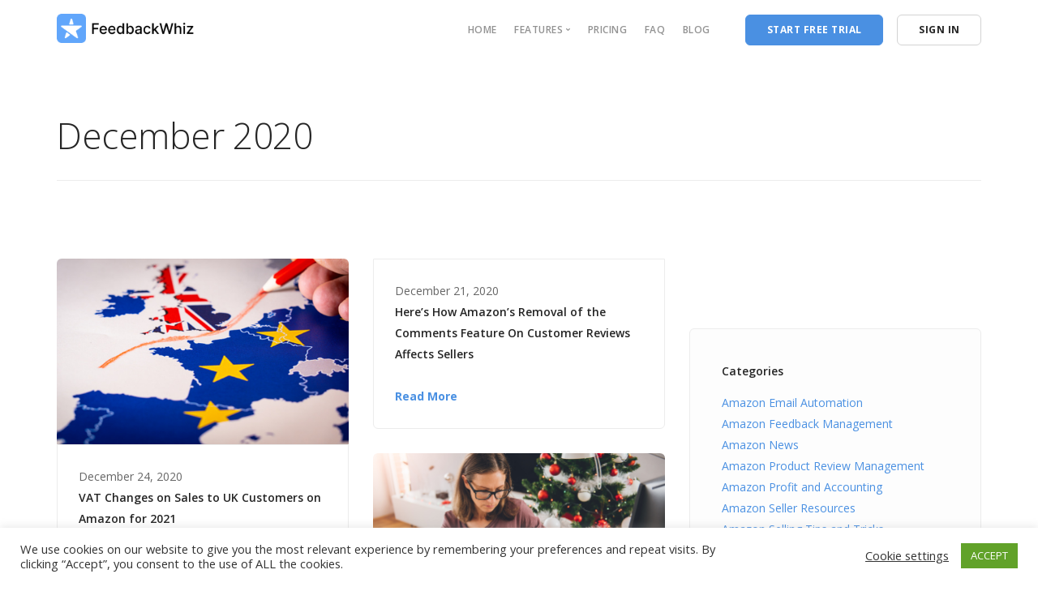

--- FILE ---
content_type: text/html; charset=UTF-8
request_url: https://www.feedbackwhiz.com/blog/2020/12/
body_size: 15426
content:
<!doctype html>
<html lang="en-US" prefix="og: http://ogp.me/ns#">

<head>
	<meta charset="UTF-8">
	<meta name="viewport" content="width=device-width, initial-scale=1.0">
	<link rel="pingback" href="https://www.feedbackwhiz.com/xmlrpc.php"/>
	<title>December 2020 - FeedbackWhiz</title>

<!-- This site is optimized with the Yoast SEO plugin v7.2 - https://yoast.com/wordpress/plugins/seo/ -->
<meta name="robots" content="noindex,follow"/>
<meta property="og:locale" content="en_US"/>
<meta property="og:type" content="object"/>
<meta property="og:title" content="December 2020 - FeedbackWhiz"/>
<meta property="og:url" content="https://www.feedbackwhiz.com/blog/2020/12/"/>
<meta property="og:site_name" content="FeedbackWhiz"/>
<meta name="twitter:card" content="summary_large_image"/>
<meta name="twitter:title" content="December 2020 - FeedbackWhiz"/>
<meta name="twitter:site" content="@feedbackwhiz"/>
<script type='application/ld+json'>{"@context":"https:\/\/schema.org","@type":"Organization","url":"https:\/\/www.feedbackwhiz.com\/","sameAs":["https:\/\/www.facebook.com\/feedbackwhiz\/","https:\/\/www.instagram.com\/feedbackwhiz\/","https:\/\/www.linkedin.com\/company\/feedbackwhiz","https:\/\/www.youtube.com\/channel\/UCYLs6gjwl35c1fCdkq6K7Uw","https:\/\/twitter.com\/feedbackwhiz"],"@id":"#organization","name":"FeedbackWhiz","logo":"https:\/\/www.feedbackwhiz.com\/wp-content\/uploads\/2017\/11\/FeedbackWhiz_400.png"}</script>
<!-- / Yoast SEO plugin. -->

<link rel='dns-prefetch' href='//cdnjs.cloudflare.com'/>
<link rel='dns-prefetch' href='//www.google.com'/>
<link rel='dns-prefetch' href='//fonts.googleapis.com'/>
<link rel='dns-prefetch' href='//s.w.org'/>
<link rel="alternate" type="application/rss+xml" title="FeedbackWhiz &raquo; Feed" href="https://www.feedbackwhiz.com/feed/"/>
<link rel="alternate" type="application/rss+xml" title="FeedbackWhiz &raquo; Comments Feed" href="https://www.feedbackwhiz.com/comments/feed/"/>
<link rel='stylesheet' id='affwp-forms-css' href='https://www.feedbackwhiz.com/wp-content/plugins/affiliate-wp/assets/css/forms.min.css?ver=2.1.16' type='text/css' media='all'/>
<link rel='stylesheet' id='contact-form-7-css' href='https://www.feedbackwhiz.com/wp-content/plugins/contact-form-7/includes/css/styles.css?ver=5.1.1' type='text/css' media='all'/>
<link rel='stylesheet' id='cookie-law-info-css' href='https://www.feedbackwhiz.com/wp-content/plugins/cookie-law-info/public/css/cookie-law-info-public.css?ver=2.0.6' type='text/css' media='all'/>
<link rel='stylesheet' id='cookie-law-info-gdpr-css' href='https://www.feedbackwhiz.com/wp-content/plugins/cookie-law-info/public/css/cookie-law-info-gdpr.css?ver=2.0.6' type='text/css' media='all'/>
<link rel='stylesheet' id='go-pricing-styles-css' href='https://www.feedbackwhiz.com/wp-content/plugins/go_pricing/assets/css/go_pricing_styles.css?ver=3.3.7' type='text/css' media='all'/>
<link rel='stylesheet' id='responsive-lightbox-swipebox-css' href='https://www.feedbackwhiz.com/wp-content/plugins/responsive-lightbox/assets/swipebox/swipebox.min.css?ver=2.2.3' type='text/css' media='all'/>
<link rel='stylesheet' id='newsletter-css' href='https://www.feedbackwhiz.com/wp-content/plugins/newsletter/style.css?ver=6.2.1' type='text/css' media='all'/>
<link rel='stylesheet' id='js_composer_custom_css-css' href='//www.feedbackwhiz.com/wp-content/uploads/js_composer/custom.css?ver=5.4.2' type='text/css' media='all'/>
<link rel='stylesheet' id='ebor-google-font-css' href='//fonts.googleapis.com/css?family=Open+Sans%3A200%2C300%2C400%2C400i%2C500%2C600%2C700%7CMerriweather%3A300%2C300i%7CMaterial+Icons&#038;ver=1.5.0' type='text/css' media='all'/>
<link rel='stylesheet' id='bootstrap-css' href='https://www.feedbackwhiz.com/wp-content/themes/stack-v10.5/style/css/bootstrap.css?ver=1.5.0' type='text/css' media='all'/>
<link rel='stylesheet' id='ebor-icons-css' href='https://www.feedbackwhiz.com/wp-content/themes/stack-v10.5/style/css/icons.css?ver=1.5.0' type='text/css' media='all'/>
<link rel='stylesheet' id='ebor-plugins-css' href='https://www.feedbackwhiz.com/wp-content/themes/stack-v10.5/style/css/plugins.css?ver=1.5.0' type='text/css' media='all'/>
<link rel='stylesheet' id='ebor-theme-css' href='https://www.feedbackwhiz.com/wp-content/uploads/wp-less/stack-v10.5/style/css/theme-3d7d27f038.css' type='text/css' media='all'/>
<link rel='stylesheet' id='ebor-style-css' href='https://www.feedbackwhiz.com/wp-content/themes/stack-v10.5/style.css?ver=1.5.0' type='text/css' media='all'/>
<style id='ebor-style-inline-css' type='text/css'>input[type].btn--primary,.pos-fixed.bar--transparent.bg--primary,.ebor-cart-count{background:#4a90e2}.pos-fixed.bar--transparent.bg--secondary{background:#fdfdfd}.pos-fixed.bar--transparent.bg--dark{background:#252525}.pos-fixed.bar--transparent.bg--primary-1{background:#31639c}.bg--white h1,.bg--white h2,.bg--white h3,.bg--white h4,.bg--white h5,.bg--white h6,.bg--white i,.mobile-header .cart-link{color:#252525}@media all and (max-width:767px){.bar.bg--dark.bar--mobile-sticky[data-scroll-class*="fixed"].pos-fixed,.bar.bg--dark.bar--mobile-sticky[data-scroll-class*="fixed"]+.bar.pos-fixed{background:#252525}.bar.bg--secondary.bar--mobile-sticky[data-scroll-class*="fixed"].pos-fixed,.bar.bg--secondary.bar--mobile-sticky[data-scroll-class*="fixed"]+.bar.pos-fixed{background:#fdfdfd}}.col-md-11.col-sm-12.text-right.text-left-xs.text-left-sm{margin-top:5px}</style>
<link rel='stylesheet' id='ebor-iconsmind-css' href='https://www.feedbackwhiz.com/wp-content/themes/stack-v10.5/style/css/iconsmind.css?ver=1.5.0' type='text/css' media='all'/>
<script type='text/javascript' src='https://www.feedbackwhiz.com/wp-includes/js/jquery/jquery.js?ver=1.12.4'></script>
<script type='text/javascript' src='https://www.feedbackwhiz.com/wp-includes/js/jquery/jquery-migrate.min.js?ver=1.4.1'></script>
<script type='text/javascript'>//<![CDATA[
var Cli_Data={"nn_cookie_ids":[],"cookielist":[],"non_necessary_cookies":[],"ccpaEnabled":"","ccpaRegionBased":"","ccpaBarEnabled":"","strictlyEnabled":["necessary","obligatoire"],"ccpaType":"ccpa_gdpr","js_blocking":"1","custom_integration":"","triggerDomRefresh":"","secure_cookies":""};var cli_cookiebar_settings={"animate_speed_hide":"500","animate_speed_show":"500","background":"#FFF","border":"#b1a6a6c2","border_on":"","button_1_button_colour":"#61a229","button_1_button_hover":"#4e8221","button_1_link_colour":"#fff","button_1_as_button":"1","button_1_new_win":"","button_2_button_colour":"#333","button_2_button_hover":"#292929","button_2_link_colour":"#444","button_2_as_button":"","button_2_hidebar":"","button_3_button_colour":"#3566bb","button_3_button_hover":"#2a5296","button_3_link_colour":"#fff","button_3_as_button":"1","button_3_new_win":"","button_4_button_colour":"#000","button_4_button_hover":"#000000","button_4_link_colour":"#333333","button_4_as_button":"","button_7_button_colour":"#61a229","button_7_button_hover":"#4e8221","button_7_link_colour":"#fff","button_7_as_button":"1","button_7_new_win":"","font_family":"inherit","header_fix":"","notify_animate_hide":"1","notify_animate_show":"","notify_div_id":"#cookie-law-info-bar","notify_position_horizontal":"right","notify_position_vertical":"bottom","scroll_close":"","scroll_close_reload":"","accept_close_reload":"","reject_close_reload":"","showagain_tab":"","showagain_background":"#fff","showagain_border":"#000","showagain_div_id":"#cookie-law-info-again","showagain_x_position":"100px","text":"#333333","show_once_yn":"","show_once":"10000","logging_on":"","as_popup":"","popup_overlay":"1","bar_heading_text":"","cookie_bar_as":"banner","popup_showagain_position":"bottom-right","widget_position":"left"};var log_object={"ajax_url":"https:\/\/www.feedbackwhiz.com\/wp-admin\/admin-ajax.php"};
//]]></script>
<script type='text/javascript' src='https://www.feedbackwhiz.com/wp-content/plugins/cookie-law-info/public/js/cookie-law-info-public.js?ver=2.0.6'></script>
<script type='text/javascript' src='https://cdnjs.cloudflare.com/ajax/libs/gsap/1.11.2/TweenMax.min.js'></script>
<script type='text/javascript' src='https://www.feedbackwhiz.com/wp-content/plugins/responsive-lightbox/assets/swipebox/jquery.swipebox.min.js?ver=2.2.3'></script>
<script type='text/javascript' src='https://www.feedbackwhiz.com/wp-content/plugins/responsive-lightbox/assets/infinitescroll/infinite-scroll.pkgd.min.js?ver=4.9.26'></script>
<script type='text/javascript'>//<![CDATA[
var rlArgs={"script":"swipebox","selector":"lightbox","customEvents":"","activeGalleries":"1","animation":"1","hideCloseButtonOnMobile":"0","removeBarsOnMobile":"0","hideBars":"1","hideBarsDelay":"5000","videoMaxWidth":"1080","useSVG":"1","loopAtEnd":"0","woocommerce_gallery":"0","ajaxurl":"https:\/\/www.feedbackwhiz.com\/wp-admin\/admin-ajax.php","nonce":"134b4880f1"};
//]]></script>
<script type='text/javascript' src='https://www.feedbackwhiz.com/wp-content/plugins/responsive-lightbox/js/front.js?ver=2.2.3'></script>
<script type='text/javascript'>//<![CDATA[
var affwp_scripts={"ajaxurl":"https:\/\/www.feedbackwhiz.com\/wp-admin\/admin-ajax.php"};
//]]></script>
<script type='text/javascript' src='https://www.feedbackwhiz.com/wp-content/plugins/affiliate-wp/assets/js/jquery.cookie.min.js?ver=1.4.0'></script>
<script type='text/javascript'>//<![CDATA[
var affwp_debug_vars={"integrations":{"contactform7":"Contact Form 7","wpforms":"WPForms","wp-invoice":"WP-Invoice"},"version":"2.1.16","currency":"USD"};
//]]></script>
<script type='text/javascript' src='https://www.feedbackwhiz.com/wp-content/plugins/affiliate-wp/assets/js/tracking.min.js?ver=2.1.16'></script>
<link rel='https://api.w.org/' href='https://www.feedbackwhiz.com/wp-json/'/>
<link rel="EditURI" type="application/rsd+xml" title="RSD" href="https://www.feedbackwhiz.com/xmlrpc.php?rsd"/>
<link rel="wlwmanifest" type="application/wlwmanifest+xml" href="https://www.feedbackwhiz.com/wp-includes/wlwmanifest.xml"/> 
<meta name="generator" content="WordPress 4.9.26"/>
<link rel="shortcut icon" href="https://cdn.feedbackwhiz.com/logos/favicon.ico"/>

<!-- Google Tag Manager -->
<script>(function(w,d,s,l,i){w[l]=w[l]||[];w[l].push({'gtm.start':new Date().getTime(),event:'gtm.js'});var f=d.getElementsByTagName(s)[0],j=d.createElement(s),dl=l!='dataLayer'?'&l='+l:'';j.async=true;j.src='https://www.googletagmanager.com/gtm.js?id='+i+dl;f.parentNode.insertBefore(j,f);})(window,document,'script','dataLayer','GTM-PV4K8CV');</script>
<!-- End Google Tag Manager -->

<script>if(jQuery){jQuery(function($){$.fn.isInViewport=function(){var elementTop=$(this).offset().top;var elementBottom=elementTop+$(this).outerHeight();var viewportTop=$(window).scrollTop();var viewportBottom=viewportTop+$(window).height();return elementBottom>viewportTop&&elementTop<viewportBottom;};});}</script><script type="text/javascript">(function(url){if(/(?:Chrome\/26\.0\.1410\.63 Safari\/537\.31|WordfenceTestMonBot)/.test(navigator.userAgent)){return;}
var addEvent=function(evt,handler){if(window.addEventListener){document.addEventListener(evt,handler,false);}else if(window.attachEvent){document.attachEvent('on'+evt,handler);}};var removeEvent=function(evt,handler){if(window.removeEventListener){document.removeEventListener(evt,handler,false);}else if(window.detachEvent){document.detachEvent('on'+evt,handler);}};var evts='contextmenu dblclick drag dragend dragenter dragleave dragover dragstart drop keydown keypress keyup mousedown mousemove mouseout mouseover mouseup mousewheel scroll'.split(' ');var logHuman=function(){if(window.wfLogHumanRan){return;}
window.wfLogHumanRan=true;var wfscr=document.createElement('script');wfscr.type='text/javascript';wfscr.async=true;wfscr.src=url+'&r='+Math.random();(document.getElementsByTagName('head')[0]||document.getElementsByTagName('body')[0]).appendChild(wfscr);for(var i=0;i<evts.length;i++){removeEvent(evts[i],logHuman);}};for(var i=0;i<evts.length;i++){addEvent(evts[i],logHuman);}})('//www.feedbackwhiz.com/?wordfence_lh=1&hid=E9AC6296F42BBFA4F8A4CB88BFF9AB29');</script>		<script type="text/javascript">var AFFWP=AFFWP||{};AFFWP.referral_var='r';AFFWP.expiration=30;AFFWP.debug=0;AFFWP.cookie_domain='www.feedbackwhiz.com';AFFWP.referral_credit_last=0;</script>
<meta name="generator" content="Powered by WPBakery Page Builder - drag and drop page builder for WordPress."/>
<!--[if lte IE 9]><link rel="stylesheet" type="text/css" href="https://www.feedbackwhiz.com/wp-content/plugins/js_composer/assets/css/vc_lte_ie9.min.css" media="screen"><![endif]-->			<script type="text/javascript">var cli_flush_cache=true;</script>
<link rel="preconnect" href="//code.tidio.co">		<style type="text/css" id="wp-custom-css">nav .dropdown__content{width:auto}.tabs-container li{min-width:110px}@media (min-width:1200px){.fbw-video-container{max-width:1100px}}@media all and (max-width:767px){.fbw-ov .tabs li{display:inline-block;padding:10px;min-width:85px}.fbw-ov .tabs li:not(:last-child) {border-bottom:none;border-right:1px solid #ececec}}.ul-bullet{list-style-position:inside;margin-left:20px;list-style:disc}.ul-bullet li{}.ul-bullet.spacer li{margin-bottom:20px}body:not(.page-id-2324) .grecaptcha-badge {display:none}.main-container .article__body .post__tags{text-align:center}@media all and (max-width:782px){.banner-3c-webinar{min-height:192px!important;max-height:230px!important;height:192px!important}}@media all and (max-width:420px){.banner-3c-webinar{min-height:192px!important;max-height:224px!important;height:224px!important}}.banner-3c-webinar{height:80px;min-height:80px;margin-bottom:-8px}</style>
	<noscript><style type="text/css">.wpb_animate_when_almost_visible{opacity:1}</style></noscript></head>

<body class="archive date stack--rounded normal-layout active-tabs active-accordions parallax-enable-mobile wpb-js-composer js-comp-ver-5.4.2 vc_responsive" data-smooth-scroll-offset="0">

<a href="#" id="start" title="Start"></a>


<div class="nav-container">
	
	<div class="bar bar--sm visible-xs original--bg bar--mobile-sticky" data-scroll-class="200px:pos-fixed">
		<div class="container">
			<div class="row">
				<div class="col-xs-8 col-sm-10">
					
<a href="https://www.feedbackwhiz.com/" class="logo-holder">
	<img class="logo logo-dark" alt="FeedbackWhiz" src="https://www.feedbackwhiz.com/wp-content/uploads/2025/02/fw-logo-3c-dark-1.png"/>
	<img class="logo logo-light" alt="FeedbackWhiz" src=""/>
</a>				</div>
				<div class="col-xs-4 col-sm-2 text-right mobile-header">
										<a href="#" class="hamburger-toggle" data-toggle-class="#menu1;hidden-xs">
						<i class="icon--sm stack-interface stack-menu"></i>
					</a>
				</div>
			</div><!--end of row-->
		</div><!--end of container-->
	</div><!--end bar-->
	
	<nav id="menu1" class="bar bar--sm bar-1 hidden-xs hiddem-sm original--bg" data-scroll-class="200px:pos-fixed">
		<div class="container">
			<div class="row">
				<div class="col-md-1 col-sm-2 hidden-xs">
					<div class="bar__module">
						
<a href="https://www.feedbackwhiz.com/" class="logo-holder">
	<img class="logo logo-dark" alt="FeedbackWhiz" src="https://www.feedbackwhiz.com/wp-content/uploads/2025/02/fw-logo-3c-dark-1.png"/>
	<img class="logo logo-light" alt="FeedbackWhiz" src=""/>
</a>	
					</div><!--end module-->
				</div>
				<div class="col-md-11 col-sm-12 text-right text-left-xs text-left-sm">
					<div class="bar__module">
	<ul id="menu-feedbackwhiz-default-menu" class="menu-horizontal text-left"><li id="menu-item-2498" class="menu-item menu-item-type-custom menu-item-object-custom menu-item-home menu-item-2498"><a href="https://www.feedbackwhiz.com" data-ps2id-api="true">Home</a></li>
<li id="menu-item-2534" class="menu-item menu-item-type-custom menu-item-object-custom menu-item-has-children menu-item-2534 dropdown"><span class="dropdown__trigger">Features</span><div class="dropdown__container"><div class="container"><div class="row"><div class="dropdown__content col-md-2 col-sm-4"><ul class="menu-vertical">	<li id="menu-item-2538" class="menu-item menu-item-type-custom menu-item-object-custom menu-item-2538"><a href="https://www.feedbackwhiz.com/features/" data-ps2id-api="true">Overview</a></li>
	<li id="menu-item-3768" class="menu-item menu-item-type-post_type menu-item-object-page menu-item-3768"><a href="https://www.feedbackwhiz.com/features/order-management/" data-ps2id-api="true">Order Management</a></li>
	<li id="menu-item-3767" class="menu-item menu-item-type-post_type menu-item-object-page menu-item-3767"><a href="https://www.feedbackwhiz.com/features/feedback-repair-management/" data-ps2id-api="true">Feedback Management</a></li>
	<li id="menu-item-3766" class="menu-item menu-item-type-post_type menu-item-object-page menu-item-3766"><a href="https://www.feedbackwhiz.com/features/product-review-tools/" data-ps2id-api="true">Product Review Tools</a></li>
	<li id="menu-item-11986" class="menu-item menu-item-type-post_type menu-item-object-page menu-item-11986"><a href="https://www.feedbackwhiz.com/features/emails/" data-ps2id-api="true">Emails</a></li>
	<li id="menu-item-11844" class="menu-item menu-item-type-post_type menu-item-object-page menu-item-11844"><a href="https://www.feedbackwhiz.com/features/alerts/" data-ps2id-api="true">Alerts</a></li>
	<li id="menu-item-11956" class="menu-item menu-item-type-post_type menu-item-object-page menu-item-11956"><a href="https://www.feedbackwhiz.com/features/profits/" data-ps2id-api="true">Profits</a></li>
</ul></div></div></div></div></li>
<li id="menu-item-2899" class="menu-item menu-item-type-custom menu-item-object-custom menu-item-2899"><a href="https://www.feedbackwhiz.com/pricing" data-ps2id-api="true">Pricing</a></li>
<li id="menu-item-2504" class="menu-item menu-item-type-post_type menu-item-object-page menu-item-2504"><a href="https://www.feedbackwhiz.com/faq/" data-ps2id-api="true">FAQ</a></li>
<li id="menu-item-4351" class="menu-item menu-item-type-post_type menu-item-object-page current_page_parent menu-item-4351"><a href="https://www.feedbackwhiz.com/blog/" data-ps2id-api="true">Blog</a></li>
</ul></div>	
					
<div class="bar__module stack-header-buttons">
	
			<a class="btn btn--sm type--uppercase btn--primary" href="https://manager.threecolts.com/v2/register?source=FeedbackWhiz" target="">
			<span class="btn__text">Start Free Trial</span>
		</a>
		
			<a class="btn btn--sm type--uppercase" href="https://manager.threecolts.com/v2/login?source=FeedbackWhiz" target="">
			<span class="btn__text">Sign in</span>
		</a>
		
</div><!--end module-->				</div>
			</div><!--end of row-->
		</div><!--end of container-->
	</nav><!--end bar-->

</div>
<div class="main-container">


				<section class=" space--sm breadcrumb--section">
					
				    <div class="container">
				        <div class="row">
				            <div class="col-sm-12">
				            	<h1 class="team-title">December 2020</h1>
				                
				                <hr>
				            </div>
				        </div><!--end of row-->
				    </div><!--end of container-->
				</section>
			
<section class="space--sm unpad--top">
	<div class="container">
		<div class="row">

	<div class="col-sm-12 col-md-8">
		<div class="masonry">
		
						
			<div class="row">
				<div class="masonry__container">
				
					<div class="masonry__item col-sm-6"></div>
					
					<div id="post-8981" class="masonry__item col-sm-6 post-8981 post type-post status-publish format-standard has-post-thumbnail hentry category-amazon-news category-amazon-trends tag-amazon-compliance tag-united-kingdom-marketplace">
	<article class="feature feature-1">
	
		<a href="https://www.feedbackwhiz.com/blog/vat-changes-sales-uk-customers-amazon-2021/" class="block">
			<img width="1020" height="651" src="https://www.feedbackwhiz.com/wp-content/uploads/2020/12/Webp.net-resizeimage.jpg" class="attachment-large size-large wp-post-image" alt="UK Vat changes for 2021" srcset="https://www.feedbackwhiz.com/wp-content/uploads/2020/12/Webp.net-resizeimage.jpg 1020w, https://www.feedbackwhiz.com/wp-content/uploads/2020/12/Webp.net-resizeimage-300x191.jpg 300w, https://www.feedbackwhiz.com/wp-content/uploads/2020/12/Webp.net-resizeimage-768x490.jpg 768w" sizes="(max-width: 1020px) 100vw, 1020px"/>		</a>
		
		<div class="feature__body boxed boxed--border">
						<span>December 24, 2020</span>
			<a class="h5 display-block" href="https://www.feedbackwhiz.com/blog/vat-changes-sales-uk-customers-amazon-2021/">VAT Changes on Sales to UK Customers on Amazon for 2021</a>			<a href="https://www.feedbackwhiz.com/blog/vat-changes-sales-uk-customers-amazon-2021/">Read More</a>
		</div>
		
	</article>
</div><!--end item--><div id="post-8965" class="masonry__item col-sm-6 post-8965 post type-post status-publish format-standard hentry category-amazon-news category-amazon-updates tag-amazon tag-amazon-seller-tips">
	<article class="feature feature-1">
	
		<a href="https://www.feedbackwhiz.com/blog/heres-how-amazons-removal-of-the-comments-feature-on-customer-reviews-affects-sellers/" class="block">
					</a>
		
		<div class="feature__body boxed boxed--border">
						<span>December 21, 2020</span>
			<a class="h5 display-block" href="https://www.feedbackwhiz.com/blog/heres-how-amazons-removal-of-the-comments-feature-on-customer-reviews-affects-sellers/">Here&#8217;s How Amazon&#8217;s Removal of the Comments Feature On Customer Reviews Affects Sellers</a>			<a href="https://www.feedbackwhiz.com/blog/heres-how-amazons-removal-of-the-comments-feature-on-customer-reviews-affects-sellers/">Read More</a>
		</div>
		
	</article>
</div><!--end item--><div id="post-8946" class="masonry__item col-sm-6 post-8946 post type-post status-publish format-standard has-post-thumbnail hentry category-amazon-tips-and-tricks">
	<article class="feature feature-1">
	
		<a href="https://www.feedbackwhiz.com/blog/3-ways-to-maximize-profitability-this-holiday-season/" class="block">
			<img width="724" height="483" src="https://www.feedbackwhiz.com/wp-content/uploads/2020/12/maximize-profits.jpg" class="attachment-large size-large wp-post-image" alt="3 ways to maximize profitability" srcset="https://www.feedbackwhiz.com/wp-content/uploads/2020/12/maximize-profits.jpg 724w, https://www.feedbackwhiz.com/wp-content/uploads/2020/12/maximize-profits-300x200.jpg 300w" sizes="(max-width: 724px) 100vw, 724px"/>		</a>
		
		<div class="feature__body boxed boxed--border">
						<span>December 15, 2020</span>
			<a class="h5 display-block" href="https://www.feedbackwhiz.com/blog/3-ways-to-maximize-profitability-this-holiday-season/">3 Ways To Maximize Profitability This Holiday Season</a>			<a href="https://www.feedbackwhiz.com/blog/3-ways-to-maximize-profitability-this-holiday-season/">Read More</a>
		</div>
		
	</article>
</div><!--end item--><div id="post-8909" class="masonry__item col-sm-6 post-8909 post type-post status-publish format-standard has-post-thumbnail hentry category-amazon-seller-resources category-product-features tag-amazon-analytics">
	<article class="feature feature-1">
	
		<a href="https://www.feedbackwhiz.com/blog/feedbackwhizs-profits-and-accounting-tool/" class="block">
			<img width="1024" height="683" src="https://www.feedbackwhiz.com/wp-content/uploads/2020/11/fbw_wp_profits-acctng-1024x683.png" class="attachment-large size-large wp-post-image" alt="profits and accounting software" srcset="https://www.feedbackwhiz.com/wp-content/uploads/2020/11/fbw_wp_profits-acctng-1024x683.png 1024w, https://www.feedbackwhiz.com/wp-content/uploads/2020/11/fbw_wp_profits-acctng-300x200.png 300w, https://www.feedbackwhiz.com/wp-content/uploads/2020/11/fbw_wp_profits-acctng-768x512.png 768w, https://www.feedbackwhiz.com/wp-content/uploads/2020/11/fbw_wp_profits-acctng.png 1080w" sizes="(max-width: 1024px) 100vw, 1024px"/>		</a>
		
		<div class="feature__body boxed boxed--border">
						<span>December 9, 2020</span>
			<a class="h5 display-block" href="https://www.feedbackwhiz.com/blog/feedbackwhizs-profits-and-accounting-tool/">FeedbackWhiz’s Profits and Data Analytics Software for Amazon Sellers</a>			<a href="https://www.feedbackwhiz.com/blog/feedbackwhizs-profits-and-accounting-tool/">Read More</a>
		</div>
		
	</article>
</div><!--end item-->	
				</div><!--end of masonry container-->
			</div><!--end row-->
			
			
<div class="pagination">

		
		
		
</div>			
		</div><!--end masonry-->
	</div>
	
	<div class="col-md-4 hidden-sm">
			<div class="sidebar boxed boxed--border boxed--lg bg--secondary">
			<div id="categories-3" class="widget widget_categories sidebar__widget"><h5>Categories</h5>		<ul>
	<li class="cat-item cat-item-90 js-no-action"><a href="https://www.feedbackwhiz.com/blog/category/email-automation/" title="Amazon Email Automation">Amazon Email Automation</a>
</li>
	<li class="cat-item cat-item-93 js-no-action"><a href="https://www.feedbackwhiz.com/blog/category/amazon-feedback-management/" title="Amazon Feedback Management">Amazon Feedback Management</a>
</li>
	<li class="cat-item cat-item-92 js-no-action"><a href="https://www.feedbackwhiz.com/blog/category/amazon-news/" title="Amazon News">Amazon News</a>
</li>
	<li class="cat-item cat-item-94 js-no-action"><a href="https://www.feedbackwhiz.com/blog/category/amazon-product-review-management/" title="Amazon Product Review Management">Amazon Product Review Management</a>
</li>
	<li class="cat-item cat-item-460 js-no-action"><a href="https://www.feedbackwhiz.com/blog/category/amazon-profit-and-accounting/">Amazon Profit and Accounting</a>
</li>
	<li class="cat-item cat-item-111 js-no-action"><a href="https://www.feedbackwhiz.com/blog/category/amazon-seller-resources/" title="Amazon Seller Resources">Amazon Seller Resources</a>
</li>
	<li class="cat-item cat-item-95 js-no-action"><a href="https://www.feedbackwhiz.com/blog/category/amazon-tips-and-tricks/" title="Amazon Selling Tips and Tricks. Tips and tricks to help you get more sales on amazon. Don&#039;t miss these great blog articles that will help you avoid the pitfalls of selling on amazon. ">Amazon Selling Tips and Tricks</a>
</li>
	<li class="cat-item cat-item-369 js-no-action"><a href="https://www.feedbackwhiz.com/blog/category/amazon-trends/" title="Amazon Trends">Amazon Trends</a>
</li>
	<li class="cat-item cat-item-370 js-no-action"><a href="https://www.feedbackwhiz.com/blog/category/amazon-updates/" title="Amazon Updates">Amazon Updates</a>
</li>
	<li class="cat-item cat-item-371 js-no-action"><a href="https://www.feedbackwhiz.com/blog/category/guest-posts/" title="Guest Posts">Guest Posts</a>
</li>
	<li class="cat-item cat-item-1 js-no-action"><a href="https://www.feedbackwhiz.com/blog/category/other/" title="Other">Other</a>
</li>
	<li class="cat-item cat-item-372 js-no-action"><a href="https://www.feedbackwhiz.com/blog/category/product-features/" title="Product Features">Product Features</a>
</li>
		</ul>
</div><div id="tag_cloud-1" class="widget widget_tag_cloud sidebar__widget"><h5>Tags</h5><div class="tagcloud"><a href="https://www.feedbackwhiz.com/blog/tag/amazon/" class="tag-cloud-link tag-link-74 tag-link-position-1" style="font-size: 11.230769230769pt;" aria-label="Amazon (9 items)">Amazon</a>
<a href="https://www.feedbackwhiz.com/blog/tag/amazon-accounting/" class="tag-cloud-link tag-link-497 tag-link-position-2" style="font-size: 8.8615384615385pt;" aria-label="amazon accounting (5 items)">amazon accounting</a>
<a href="https://www.feedbackwhiz.com/blog/tag/amazon-advertising/" class="tag-cloud-link tag-link-444 tag-link-position-3" style="font-size: 10.153846153846pt;" aria-label="Amazon Advertising (7 items)">Amazon Advertising</a>
<a href="https://www.feedbackwhiz.com/blog/tag/amazon-analytics/" class="tag-cloud-link tag-link-429 tag-link-position-4" style="font-size: 8pt;" aria-label="Amazon Analytics (4 items)">Amazon Analytics</a>
<a href="https://www.feedbackwhiz.com/blog/tag/amazon-automation/" class="tag-cloud-link tag-link-542 tag-link-position-5" style="font-size: 8pt;" aria-label="amazon automation (4 items)">amazon automation</a>
<a href="https://www.feedbackwhiz.com/blog/tag/amazon-email-automation/" class="tag-cloud-link tag-link-443 tag-link-position-6" style="font-size: 12.846153846154pt;" aria-label="amazon email automation (13 items)">amazon email automation</a>
<a href="https://www.feedbackwhiz.com/blog/tag/amazon-fba/" class="tag-cloud-link tag-link-109 tag-link-position-7" style="font-size: 14.030769230769pt;" aria-label="Amazon FBA (17 items)">Amazon FBA</a>
<a href="https://www.feedbackwhiz.com/blog/tag/amazon-fba-storage-fees/" class="tag-cloud-link tag-link-556 tag-link-position-8" style="font-size: 8pt;" aria-label="amazon fba storage fees (4 items)">amazon fba storage fees</a>
<a href="https://www.feedbackwhiz.com/blog/tag/amazon-feedback/" class="tag-cloud-link tag-link-175 tag-link-position-9" style="font-size: 9.6153846153846pt;" aria-label="amazon feedback (6 items)">amazon feedback</a>
<a href="https://www.feedbackwhiz.com/blog/tag/amazon-feedback-software/" class="tag-cloud-link tag-link-286 tag-link-position-10" style="font-size: 9.6153846153846pt;" aria-label="Amazon Feedback Software (6 items)">Amazon Feedback Software</a>
<a href="https://www.feedbackwhiz.com/blog/tag/amazon-global/" class="tag-cloud-link tag-link-560 tag-link-position-11" style="font-size: 8pt;" aria-label="amazon global (4 items)">amazon global</a>
<a href="https://www.feedbackwhiz.com/blog/tag/amazon-marketplaces/" class="tag-cloud-link tag-link-531 tag-link-position-12" style="font-size: 10.692307692308pt;" aria-label="Amazon marketplaces (8 items)">Amazon marketplaces</a>
<a href="https://www.feedbackwhiz.com/blog/tag/amazon-negative-feedback/" class="tag-cloud-link tag-link-251 tag-link-position-13" style="font-size: 9.6153846153846pt;" aria-label="Amazon negative feedback (6 items)">Amazon negative feedback</a>
<a href="https://www.feedbackwhiz.com/blog/tag/amazon-prime-day/" class="tag-cloud-link tag-link-204 tag-link-position-14" style="font-size: 14.030769230769pt;" aria-label="Amazon Prime Day (17 items)">Amazon Prime Day</a>
<a href="https://www.feedbackwhiz.com/blog/tag/amazon-product-reviews/" class="tag-cloud-link tag-link-173 tag-link-position-15" style="font-size: 15.646153846154pt;" aria-label="Amazon Product Reviews (25 items)">Amazon Product Reviews</a>
<a href="https://www.feedbackwhiz.com/blog/tag/amazon-profit-margins/" class="tag-cloud-link tag-link-498 tag-link-position-16" style="font-size: 8.8615384615385pt;" aria-label="amazon profit margins (5 items)">amazon profit margins</a>
<a href="https://www.feedbackwhiz.com/blog/tag/amazon-profits/" class="tag-cloud-link tag-link-557 tag-link-position-17" style="font-size: 8pt;" aria-label="amazon profits (4 items)">amazon profits</a>
<a href="https://www.feedbackwhiz.com/blog/tag/amazon-reviews/" class="tag-cloud-link tag-link-250 tag-link-position-18" style="font-size: 11.230769230769pt;" aria-label="amazon reviews (9 items)">amazon reviews</a>
<a href="https://www.feedbackwhiz.com/blog/tag/amazon-seller-central/" class="tag-cloud-link tag-link-380 tag-link-position-19" style="font-size: 8.8615384615385pt;" aria-label="amazon seller central (5 items)">amazon seller central</a>
<a href="https://www.feedbackwhiz.com/blog/tag/amazon-seller-fees/" class="tag-cloud-link tag-link-463 tag-link-position-20" style="font-size: 10.153846153846pt;" aria-label="amazon seller fees (7 items)">amazon seller fees</a>
<a href="https://www.feedbackwhiz.com/blog/tag/amazon-seller-tips/" class="tag-cloud-link tag-link-304 tag-link-position-21" style="font-size: 22pt;" aria-label="amazon seller tips (100 items)">amazon seller tips</a>
<a href="https://www.feedbackwhiz.com/blog/tag/amazon-seller-tools/" class="tag-cloud-link tag-link-427 tag-link-position-22" style="font-size: 15.323076923077pt;" aria-label="Amazon Seller Tools (23 items)">Amazon Seller Tools</a>
<a href="https://www.feedbackwhiz.com/blog/tag/amazon-seo/" class="tag-cloud-link tag-link-213 tag-link-position-23" style="font-size: 8.8615384615385pt;" aria-label="Amazon SEO (5 items)">Amazon SEO</a>
<a href="https://www.feedbackwhiz.com/blog/tag/amazon-services/" class="tag-cloud-link tag-link-430 tag-link-position-24" style="font-size: 12.415384615385pt;" aria-label="Amazon Services (12 items)">Amazon Services</a>
<a href="https://www.feedbackwhiz.com/blog/tag/amazon-tos/" class="tag-cloud-link tag-link-105 tag-link-position-25" style="font-size: 8pt;" aria-label="Amazon TOS (4 items)">Amazon TOS</a>
<a href="https://www.feedbackwhiz.com/blog/tag/business-valuation/" class="tag-cloud-link tag-link-544 tag-link-position-26" style="font-size: 8.8615384615385pt;" aria-label="business valuation (5 items)">business valuation</a>
<a href="https://www.feedbackwhiz.com/blog/tag/customer-feedback/" class="tag-cloud-link tag-link-418 tag-link-position-27" style="font-size: 8pt;" aria-label="customer feedback (4 items)">customer feedback</a>
<a href="https://www.feedbackwhiz.com/blog/tag/digital-strategy/" class="tag-cloud-link tag-link-484 tag-link-position-28" style="font-size: 10.692307692308pt;" aria-label="digital strategy (8 items)">digital strategy</a>
<a href="https://www.feedbackwhiz.com/blog/tag/digital-trends/" class="tag-cloud-link tag-link-533 tag-link-position-29" style="font-size: 8.8615384615385pt;" aria-label="digital trends (5 items)">digital trends</a>
<a href="https://www.feedbackwhiz.com/blog/tag/ecomwhiz-podcast/" class="tag-cloud-link tag-link-500 tag-link-position-30" style="font-size: 8.8615384615385pt;" aria-label="ecomwhiz podcast (5 items)">ecomwhiz podcast</a>
<a href="https://www.feedbackwhiz.com/blog/tag/europe/" class="tag-cloud-link tag-link-532 tag-link-position-31" style="font-size: 8pt;" aria-label="Europe (4 items)">Europe</a>
<a href="https://www.feedbackwhiz.com/blog/tag/fba-fees/" class="tag-cloud-link tag-link-493 tag-link-position-32" style="font-size: 9.6153846153846pt;" aria-label="fba fees (6 items)">fba fees</a>
<a href="https://www.feedbackwhiz.com/blog/tag/feedbackwhiz/" class="tag-cloud-link tag-link-82 tag-link-position-33" style="font-size: 14.461538461538pt;" aria-label="Feedbackwhiz (19 items)">Feedbackwhiz</a>
<a href="https://www.feedbackwhiz.com/blog/tag/inventory-management/" class="tag-cloud-link tag-link-128 tag-link-position-34" style="font-size: 10.153846153846pt;" aria-label="Inventory Management (7 items)">Inventory Management</a>
<a href="https://www.feedbackwhiz.com/blog/tag/logistics/" class="tag-cloud-link tag-link-530 tag-link-position-35" style="font-size: 8pt;" aria-label="logistics (4 items)">logistics</a>
<a href="https://www.feedbackwhiz.com/blog/tag/marketing/" class="tag-cloud-link tag-link-501 tag-link-position-36" style="font-size: 8.8615384615385pt;" aria-label="marketing (5 items)">marketing</a>
<a href="https://www.feedbackwhiz.com/blog/tag/monthly-roundup/" class="tag-cloud-link tag-link-467 tag-link-position-37" style="font-size: 12.092307692308pt;" aria-label="monthly roundup (11 items)">monthly roundup</a>
<a href="https://www.feedbackwhiz.com/blog/tag/multiple-amazon-marketplaces/" class="tag-cloud-link tag-link-550 tag-link-position-38" style="font-size: 8pt;" aria-label="multiple amazon marketplaces (4 items)">multiple amazon marketplaces</a>
<a href="https://www.feedbackwhiz.com/blog/tag/prime-day/" class="tag-cloud-link tag-link-529 tag-link-position-39" style="font-size: 9.6153846153846pt;" aria-label="Prime Day (6 items)">Prime Day</a>
<a href="https://www.feedbackwhiz.com/blog/tag/prime-day-metrics/" class="tag-cloud-link tag-link-621 tag-link-position-40" style="font-size: 8pt;" aria-label="Prime Day metrics (4 items)">Prime Day metrics</a>
<a href="https://www.feedbackwhiz.com/blog/tag/prime-day-tips/" class="tag-cloud-link tag-link-524 tag-link-position-41" style="font-size: 8pt;" aria-label="prime day tips (4 items)">prime day tips</a>
<a href="https://www.feedbackwhiz.com/blog/tag/product-monitor/" class="tag-cloud-link tag-link-535 tag-link-position-42" style="font-size: 8pt;" aria-label="product monitor (4 items)">product monitor</a>
<a href="https://www.feedbackwhiz.com/blog/tag/product-sourcing/" class="tag-cloud-link tag-link-122 tag-link-position-43" style="font-size: 8pt;" aria-label="Product Sourcing (4 items)">Product Sourcing</a>
<a href="https://www.feedbackwhiz.com/blog/tag/profits-and-accounting/" class="tag-cloud-link tag-link-465 tag-link-position-44" style="font-size: 11.661538461538pt;" aria-label="profits and accounting (10 items)">profits and accounting</a>
<a href="https://www.feedbackwhiz.com/blog/tag/profits-and-accounting-tool/" class="tag-cloud-link tag-link-475 tag-link-position-45" style="font-size: 10.692307692308pt;" aria-label="profits and accounting tool (8 items)">profits and accounting tool</a></div>
</div><div id="archives-3" class="widget widget_archive sidebar__widget"><h5>Archives</h5>		<ul>
			<li><a href='https://www.feedbackwhiz.com/blog/2024/06/'>June 2024</a></li>
	<li><a href='https://www.feedbackwhiz.com/blog/2024/04/'>April 2024</a></li>
	<li><a href='https://www.feedbackwhiz.com/blog/2024/03/'>March 2024</a></li>
	<li><a href='https://www.feedbackwhiz.com/blog/2023/11/'>November 2023</a></li>
	<li><a href='https://www.feedbackwhiz.com/blog/2023/09/'>September 2023</a></li>
	<li><a href='https://www.feedbackwhiz.com/blog/2022/07/'>July 2022</a></li>
	<li><a href='https://www.feedbackwhiz.com/blog/2022/06/'>June 2022</a></li>
	<li><a href='https://www.feedbackwhiz.com/blog/2022/05/'>May 2022</a></li>
	<li><a href='https://www.feedbackwhiz.com/blog/2022/04/'>April 2022</a></li>
	<li><a href='https://www.feedbackwhiz.com/blog/2022/03/'>March 2022</a></li>
	<li><a href='https://www.feedbackwhiz.com/blog/2022/02/'>February 2022</a></li>
	<li><a href='https://www.feedbackwhiz.com/blog/2022/01/'>January 2022</a></li>
	<li><a href='https://www.feedbackwhiz.com/blog/2021/12/'>December 2021</a></li>
	<li><a href='https://www.feedbackwhiz.com/blog/2021/11/'>November 2021</a></li>
	<li><a href='https://www.feedbackwhiz.com/blog/2021/10/'>October 2021</a></li>
	<li><a href='https://www.feedbackwhiz.com/blog/2021/09/'>September 2021</a></li>
	<li><a href='https://www.feedbackwhiz.com/blog/2021/08/'>August 2021</a></li>
	<li><a href='https://www.feedbackwhiz.com/blog/2021/07/'>July 2021</a></li>
	<li><a href='https://www.feedbackwhiz.com/blog/2021/06/'>June 2021</a></li>
	<li><a href='https://www.feedbackwhiz.com/blog/2021/05/'>May 2021</a></li>
	<li><a href='https://www.feedbackwhiz.com/blog/2021/04/'>April 2021</a></li>
	<li><a href='https://www.feedbackwhiz.com/blog/2021/03/'>March 2021</a></li>
	<li><a href='https://www.feedbackwhiz.com/blog/2021/02/'>February 2021</a></li>
	<li><a href='https://www.feedbackwhiz.com/blog/2021/01/'>January 2021</a></li>
	<li><a href='https://www.feedbackwhiz.com/blog/2020/12/'>December 2020</a></li>
	<li><a href='https://www.feedbackwhiz.com/blog/2020/11/'>November 2020</a></li>
	<li><a href='https://www.feedbackwhiz.com/blog/2020/10/'>October 2020</a></li>
	<li><a href='https://www.feedbackwhiz.com/blog/2020/09/'>September 2020</a></li>
	<li><a href='https://www.feedbackwhiz.com/blog/2020/08/'>August 2020</a></li>
	<li><a href='https://www.feedbackwhiz.com/blog/2020/07/'>July 2020</a></li>
	<li><a href='https://www.feedbackwhiz.com/blog/2020/06/'>June 2020</a></li>
	<li><a href='https://www.feedbackwhiz.com/blog/2020/05/'>May 2020</a></li>
	<li><a href='https://www.feedbackwhiz.com/blog/2020/04/'>April 2020</a></li>
	<li><a href='https://www.feedbackwhiz.com/blog/2020/03/'>March 2020</a></li>
	<li><a href='https://www.feedbackwhiz.com/blog/2020/02/'>February 2020</a></li>
	<li><a href='https://www.feedbackwhiz.com/blog/2020/01/'>January 2020</a></li>
	<li><a href='https://www.feedbackwhiz.com/blog/2019/12/'>December 2019</a></li>
	<li><a href='https://www.feedbackwhiz.com/blog/2019/11/'>November 2019</a></li>
	<li><a href='https://www.feedbackwhiz.com/blog/2019/10/'>October 2019</a></li>
	<li><a href='https://www.feedbackwhiz.com/blog/2019/09/'>September 2019</a></li>
	<li><a href='https://www.feedbackwhiz.com/blog/2019/08/'>August 2019</a></li>
	<li><a href='https://www.feedbackwhiz.com/blog/2019/07/'>July 2019</a></li>
	<li><a href='https://www.feedbackwhiz.com/blog/2019/06/'>June 2019</a></li>
	<li><a href='https://www.feedbackwhiz.com/blog/2019/05/'>May 2019</a></li>
	<li><a href='https://www.feedbackwhiz.com/blog/2019/04/'>April 2019</a></li>
	<li><a href='https://www.feedbackwhiz.com/blog/2019/03/'>March 2019</a></li>
	<li><a href='https://www.feedbackwhiz.com/blog/2019/02/'>February 2019</a></li>
	<li><a href='https://www.feedbackwhiz.com/blog/2019/01/'>January 2019</a></li>
	<li><a href='https://www.feedbackwhiz.com/blog/2018/12/'>December 2018</a></li>
	<li><a href='https://www.feedbackwhiz.com/blog/2018/10/'>October 2018</a></li>
	<li><a href='https://www.feedbackwhiz.com/blog/2018/09/'>September 2018</a></li>
	<li><a href='https://www.feedbackwhiz.com/blog/2018/08/'>August 2018</a></li>
	<li><a href='https://www.feedbackwhiz.com/blog/2018/07/'>July 2018</a></li>
	<li><a href='https://www.feedbackwhiz.com/blog/2018/06/'>June 2018</a></li>
	<li><a href='https://www.feedbackwhiz.com/blog/2018/05/'>May 2018</a></li>
	<li><a href='https://www.feedbackwhiz.com/blog/2018/04/'>April 2018</a></li>
	<li><a href='https://www.feedbackwhiz.com/blog/2018/03/'>March 2018</a></li>
	<li><a href='https://www.feedbackwhiz.com/blog/2018/02/'>February 2018</a></li>
	<li><a href='https://www.feedbackwhiz.com/blog/2018/01/'>January 2018</a></li>
		</ul>
		</div>		<div id="recent-posts-4" class="widget widget_recent_entries sidebar__widget">		<h5>Recent Posts</h5>		<ul>
											<li>
					<a href="https://www.feedbackwhiz.com/blog/fw-profits-walmart-accounting-update/">FeedbackWhiz Expands FW Profits&#8217; Walmart Accounting Tool</a>
											<span class="post-date">June 6, 2024</span>
									</li>
											<li>
					<a href="https://www.feedbackwhiz.com/blog/protecting-amazon-account-health/">Protecting Amazon Account Health against Black Hat Tactics</a>
											<span class="post-date">April 4, 2024</span>
									</li>
											<li>
					<a href="https://www.feedbackwhiz.com/blog/feedbackwhiz-vs-feedback-genius/">FeedbackWhiz vs. Feedback Genius: Why FeedbackWhiz Is the Best Feedback Genius Alternative</a>
											<span class="post-date">April 1, 2024</span>
									</li>
											<li>
					<a href="https://www.feedbackwhiz.com/blog/feedbackwhiz-alerts-walmart-review-monitoring/">FeedbackWhiz Alerts Now Includes Walmart Review Monitoring</a>
											<span class="post-date">March 26, 2024</span>
									</li>
											<li>
					<a href="https://www.feedbackwhiz.com/blog/e-commerce-accounting-software-walmart-amazon/">FeedbackWhiz Introduces Walmart Profit Analytics</a>
											<span class="post-date">March 5, 2024</span>
									</li>
					</ul>
		</div><div id="search-3" class="widget widget_search sidebar__widget"><h5>Search</h5><form class="form--horizontal" method="get" id="searchform" action="https://www.feedbackwhiz.com/">
	<div class="col-sm-8">
		<input type="text" name="s" placeholder="Type search keywords here"/>
	</div>
	<div class="col-sm-4">
		<button type="submit" class="btn btn--primary type--uppercase">Search</button>
	</div>
</form></div>		</div>
	</div>
</div>	</div><!--end of container-->
</section>
            
<footer class="footer-6 unpad--bottom bg--dark">
	<div class="container">
		<div class="row">
			<div class="col-sm-6 col-md-3 col-xs-12"><div id="nav_menu-6" class="widget widget_nav_menu sidebar__element"><h6 class="type--uppercase">Company</h6><div class="menu-footer-company-container"><ul id="menu-footer-company" class="menu"><li id="menu-item-2972" class="menu-item menu-item-type-custom menu-item-object-custom menu-item-2972"><a href="https://www.feedbackwhiz.com/about-us" data-ps2id-api="true">About Us</a></li>
<li id="menu-item-2974" class="menu-item menu-item-type-custom menu-item-object-custom menu-item-2974"><a href="https://www.feedbackwhiz.com/contact" data-ps2id-api="true">Contact Us</a></li>
<li id="menu-item-3512" class="menu-item menu-item-type-custom menu-item-object-custom menu-item-3512"><a href="https://feedbackwhiz.threecolts.support" data-ps2id-api="true">Support</a></li>
<li id="menu-item-5769" class="menu-item menu-item-type-custom menu-item-object-custom menu-item-5769"><a href="https://www.feedbackwhiz.com/testimonials/" data-ps2id-api="true">Testimonials</a></li>
<li id="menu-item-6058" class="menu-item menu-item-type-post_type menu-item-object-page menu-item-6058"><a href="https://www.feedbackwhiz.com/partner-program/" data-ps2id-api="true">Partner Program</a></li>
<li id="menu-item-6123" class="menu-item menu-item-type-post_type menu-item-object-page menu-item-6123"><a href="https://www.feedbackwhiz.com/agency-solution-providers/" data-ps2id-api="true">Agency Solution Providers</a></li>
</ul></div></div></div><div class="col-sm-6 col-md-3 col-xs-12"><div id="nav_menu-3" class="widget widget_nav_menu sidebar__element"><h6 class="type--uppercase">Solutions</h6><div class="menu-footer-solutions-container"><ul id="menu-footer-solutions" class="menu"><li id="menu-item-3503" class="menu-item menu-item-type-post_type menu-item-object-page menu-item-3503"><a href="https://www.feedbackwhiz.com/features/order-management/" data-ps2id-api="true">Order Management</a></li>
<li id="menu-item-3502" class="menu-item menu-item-type-post_type menu-item-object-page menu-item-3502"><a href="https://www.feedbackwhiz.com/features/feedback-repair-management/" data-ps2id-api="true">Feedback Management</a></li>
<li id="menu-item-3501" class="menu-item menu-item-type-post_type menu-item-object-page menu-item-3501"><a href="https://www.feedbackwhiz.com/features/product-review-tools/" data-ps2id-api="true">Product Review Tools</a></li>
<li id="menu-item-12007" class="menu-item menu-item-type-post_type menu-item-object-page menu-item-12007"><a href="https://www.feedbackwhiz.com/features/emails/" data-ps2id-api="true">Emails</a></li>
<li id="menu-item-12008" class="menu-item menu-item-type-post_type menu-item-object-page menu-item-12008"><a href="https://www.feedbackwhiz.com/features/alerts/" data-ps2id-api="true">Alerts</a></li>
<li id="menu-item-12006" class="menu-item menu-item-type-post_type menu-item-object-page menu-item-12006"><a href="https://www.feedbackwhiz.com/features/profits/" data-ps2id-api="true">Profits</a></li>
</ul></div></div></div><div class="col-sm-6 col-md-3 col-xs-12"><div id="nav_menu-4" class="widget widget_nav_menu sidebar__element"><h6 class="type--uppercase">Explore Feedbackwhiz</h6><div class="menu-footer-explore-container"><ul id="menu-footer-explore" class="menu"><li id="menu-item-4512" class="menu-item menu-item-type-post_type menu-item-object-page menu-item-4512"><a href="https://www.feedbackwhiz.com/features/" data-ps2id-api="true">Features</a></li>
<li id="menu-item-3730" class="menu-item menu-item-type-post_type menu-item-object-page menu-item-3730"><a href="https://www.feedbackwhiz.com/pricing/" data-ps2id-api="true">Pricing Plans</a></li>
<li id="menu-item-3507" class="menu-item menu-item-type-post_type menu-item-object-page menu-item-3507"><a href="https://www.feedbackwhiz.com/faq/" data-ps2id-api="true">FAQ</a></li>
<li id="menu-item-4355" class="menu-item menu-item-type-post_type menu-item-object-page current_page_parent menu-item-4355"><a href="https://www.feedbackwhiz.com/blog/" data-ps2id-api="true">Blog</a></li>
<li id="menu-item-6336" class="menu-item menu-item-type-post_type menu-item-object-page menu-item-6336"><a href="https://www.feedbackwhiz.com/resources/" data-ps2id-api="true">Resources</a></li>
<li id="menu-item-4524" class="menu-item menu-item-type-post_type menu-item-object-page menu-item-4524"><a href="https://www.feedbackwhiz.com/affiliate-program/" data-ps2id-api="true">Affiliate Program</a></li>
<li id="menu-item-5286" class="menu-item menu-item-type-custom menu-item-object-custom menu-item-5286"><a href="https://www.youtube.com/c/FeedbackWhiz" data-ps2id-api="true">YouTube Channel</a></li>
<li id="menu-item-8066" class="menu-item menu-item-type-custom menu-item-object-custom menu-item-8066"><a href="https://podcasts.apple.com/us/podcast/ecomwhiz-podcast/id1465768797" data-ps2id-api="true">EcomWhiz Podcast</a></li>
</ul></div></div></div><div class="col-sm-6 col-md-3 col-xs-12"><div id="text-9" class="widget widget_text sidebar__element">			<div class="textwidget"><div><img src="https://cdn.feedbackwhiz.com/logos/fw-logo-3c-light.png" width="160"/></div>

<div class="type--fade">
<div>San Jose, CA 95117</div>
&nbsp;
<div><a href="mailto:support@feedbackwhiz.com">support@feedbackwhiz.com</a></div>
</div>

<div style="margin-top:20px;">
<img src="https://www.feedbackwhiz.com/wp-content/uploads/2022/03/amazon-software_partners-badge.png" width="175" alt="ASCNPN Software Partner" style="margin-right:10px;"/></div-->






</div>
		</div></div><div class="clear"></div>		</div><!--end of row-->
	</div><!--end of container-->
	<div class="footer__lower text-center-xs">
		<div class="container">
			<div class="row">
				<div class="col-sm-6">
					<div class="footer-stack-copyright">
	<span class="type--fine-print" style="font-size:13px"><a href="https://www.feedbackwhiz.com" style="text-decoration: none;margin-right: 40px">© 2017-2024 FeedbackWhiz</a></span>

<span class="type--fine-print" style="font-size:13px"><a href="https://app.feedbackwhiz.com/terms-of-use" style="text-decoration: none" target="_BLANK">Terms of Use |</a></span>

<span class="type--fine-print" style="font-size:13px"><a href="https://app.feedbackwhiz.com/privacy-policy" target="_BLANK" style="text-decoration: none">Privacy Policy </a></span>

<div style="line-height:11px;margin-top:10px"><span class="type--fine-print" style="font-size:11px">All other products, services, and company names are trademarks, registered trademarks or service marks of their respective owners.</span></div></div>				</div>
				<div class="col-sm-6 text-right text-center-xs">
					
<ul class="social-list list-inline list--hover stack-footer-social">
	<li>
					      <a href="https://www.facebook.com/feedbackwhiz/" title="FeedbackWhiz Facebook Page" target="_blank">
						      <i class="socicon icon--xs socicon-facebook"></i>
					      </a>
					  </li><li>
					      <a href="https://twitter.com/feedbackwhiz" title="FeedbackWhiz Twitter Page" target="_blank">
						      <i class="socicon icon--xs socicon-twitter"></i>
					      </a>
					  </li><li>
					      <a href="https://instagram.com/feedbackwhiz" title="FeedbackWhiz Instagram Page" target="_blank">
						      <i class="socicon icon--xs socicon-instagram"></i>
					      </a>
					  </li><li>
					      <a href="https://www.youtube.com/c/FeedbackWhiz" title="FeedbackWhiz Youtube Page" target="_blank">
						      <i class="socicon icon--xs socicon-youtube"></i>
					      </a>
					  </li></ul>				</div>
			</div><!--end of row-->
		</div><!--end of container-->
	</div>
</footer>
</div><!-- /main-container -->

<a class="back-to-top inner-link" title="Back to top" href="#start" data-scroll-class="100vh:active">
	<i class="stack-interface stack-up-open-big"></i>
</a><!--googleoff: all--><div id="cookie-law-info-bar" data-nosnippet="true"><span><div class="cli-bar-container cli-style-v2"><div class="cli-bar-message">We use cookies on our website to give you the most relevant experience by remembering your preferences and repeat visits. By clicking “Accept”, you consent to the use of ALL the cookies.</div><div class="cli-bar-btn_container"><a role='button' tabindex='0' class="cli_settings_button" style="margin:0px 10px 0px 5px;">Cookie settings</a><a role='button' tabindex='0' data-cli_action="accept" id="cookie_action_close_header" class="medium cli-plugin-button cli-plugin-main-button cookie_action_close_header cli_action_button" style="display:inline-block; ">ACCEPT</a></div></div></span></div><div id="cookie-law-info-again" style="display:none;" data-nosnippet="true"><span id="cookie_hdr_showagain">Manage consent</span></div><div class="cli-modal" data-nosnippet="true" id="cliSettingsPopup" tabindex="-1" role="dialog" aria-labelledby="cliSettingsPopup" aria-hidden="true">
  <div class="cli-modal-dialog" role="document">
	<div class="cli-modal-content cli-bar-popup">
	  	<button type="button" class="cli-modal-close" id="cliModalClose">
			<svg class="" viewBox="0 0 24 24"><path d="M19 6.41l-1.41-1.41-5.59 5.59-5.59-5.59-1.41 1.41 5.59 5.59-5.59 5.59 1.41 1.41 5.59-5.59 5.59 5.59 1.41-1.41-5.59-5.59z"></path><path d="M0 0h24v24h-24z" fill="none"></path></svg>
			<span class="wt-cli-sr-only">Close</span>
	  	</button>
	  	<div class="cli-modal-body">
			<div class="cli-container-fluid cli-tab-container">
	<div class="cli-row">
		<div class="cli-col-12 cli-align-items-stretch cli-px-0">
			<div class="cli-privacy-overview">
				<h4>Privacy Overview</h4>				<div class="cli-privacy-content">
					<div class="cli-privacy-content-text">This website uses cookies to improve your experience while you navigate through the website. Out of these, the cookies that are categorized as necessary are stored on your browser as they are essential for the working of basic functionalities of the website. We also use third-party cookies that help us analyze and understand how you use this website. These cookies will be stored in your browser only with your consent. You also have the option to opt-out of these cookies. But opting out of some of these cookies may affect your browsing experience.</div>
				</div>
				<a class="cli-privacy-readmore" aria-label="Show more" tabindex="0" role="button" data-readmore-text="Show more" data-readless-text="Show less"></a>			</div>
		</div>
		<div class="cli-col-12 cli-align-items-stretch cli-px-0 cli-tab-section-container">
												<div class="cli-tab-section">
						<div class="cli-tab-header">
							<a role="button" tabindex="0" class="cli-nav-link cli-settings-mobile" data-target="necessary" data-toggle="cli-toggle-tab">
								Necessary							</a>
							<div class="wt-cli-necessary-checkbox">
                        <input type="checkbox" class="cli-user-preference-checkbox" id="wt-cli-checkbox-necessary" data-id="checkbox-necessary" checked="checked"/>
                        <label class="form-check-label" for="wt-cli-checkbox-necessary">Necessary</label>
                    </div>
                    <span class="cli-necessary-caption">Always Enabled</span> 						</div>
						<div class="cli-tab-content">
							<div class="cli-tab-pane cli-fade" data-id="necessary">
								<div class="wt-cli-cookie-description">
									Necessary cookies are absolutely essential for the website to function properly. This category only includes cookies that ensures basic functionalities and security features of the website. These cookies do not store any personal information.								</div>
							</div>
						</div>
					</div>
																	<div class="cli-tab-section">
						<div class="cli-tab-header">
							<a role="button" tabindex="0" class="cli-nav-link cli-settings-mobile" data-target="non-necessary" data-toggle="cli-toggle-tab">
								Non-necessary							</a>
							<div class="cli-switch">
                        <input type="checkbox" id="wt-cli-checkbox-non-necessary" class="cli-user-preference-checkbox" data-id="checkbox-non-necessary" checked='checked'/>
                        <label for="wt-cli-checkbox-non-necessary" class="cli-slider" data-cli-enable="Enabled" data-cli-disable="Disabled"><span class="wt-cli-sr-only">Non-necessary</span></label>
                    </div>						</div>
						<div class="cli-tab-content">
							<div class="cli-tab-pane cli-fade" data-id="non-necessary">
								<div class="wt-cli-cookie-description">
									Any cookies that may not be particularly necessary for the website to function and is used specifically to collect user personal data via analytics, ads, other embedded contents are termed as non-necessary cookies. It is mandatory to procure user consent prior to running these cookies on your website.								</div>
							</div>
						</div>
					</div>
										</div>
	</div>
</div>
	  	</div>
	  	<div class="cli-modal-footer">
			<div class="wt-cli-element cli-container-fluid cli-tab-container">
				<div class="cli-row">
					<div class="cli-col-12 cli-align-items-stretch cli-px-0">
						<div class="cli-tab-footer wt-cli-privacy-overview-actions">
						
															<a id="wt-cli-privacy-save-btn" role="button" tabindex="0" data-cli-action="accept" class="wt-cli-privacy-btn cli_setting_save_button wt-cli-privacy-accept-btn cli-btn">SAVE & ACCEPT</a>
													</div>
						
					</div>
				</div>
			</div>
		</div>
	</div>
  </div>
</div>
<div class="cli-modal-backdrop cli-fade cli-settings-overlay"></div>
<div class="cli-modal-backdrop cli-fade cli-popupbar-overlay"></div>
<!--googleon: all--><script>(function(){var cookies;var affCookieList=[];function getUrlParameter(name){name=name.replace(/[\[]/,'\\[').replace(/[\]]/,'\\]');var regex=new RegExp('[\\?&]'+name+'=([^&#]*)');var results=regex.exec(location.search);return results===null?'':decodeURIComponent(results[1].replace(/\+/g,' '));};function readCookie(name,c,C,i){c=document.cookie.split('; ');cookies={};for(i=c.length-1;i>=0;i--){C=c[i].split('=');cookies[C[0]]=C[1];}
return cookies[name];}
function setCookie(name,value,days){var expires="";if(days){var date=new Date();date.setTime(date.getTime()+(days*24*60*60*1000));expires="; expires="+date.toUTCString();}
document.cookie=name+"="+(value||"")+expires+"; path=/; domain=.feedbackwhiz.com; secure;";affCookieList.push({c:name,v:value});}
var fbwTracking=getUrlParameter('t');var fbwCode=getUrlParameter('fbw_code');var fbwAffCampaign=getUrlParameter('campaign');var fbwAffCode=getUrlParameter('r');var fbwAffId=readCookie('affwp_ref');var fbwAffVisitId=readCookie('affwp_ref_visit_id');var fbwRefUrl=document.referrer&&document.referrer.indexOf('feedbackwhiz.com')===-1?document.referrer:'';fbwRefUrl=fbwRefUrl.replace('http://','');fbwRefUrl=fbwRefUrl.replace('https://','');var currentRefs=readCookie('fbw-ref-url');if(currentRefs){var currentRefsArr=currentRefs.split(',');if(currentRefsArr&&currentRefsArr.length>0){if(currentRefsArr.indexOf(fbwRefUrl)===-1){currentRefsArr.push(fbwRefUrl);}
fbwRefUrl=currentRefsArr.join(',');}}
if(fbwTracking){setCookie('fbw-tracking',fbwTracking,5);}
if(fbwCode){setCookie('fbw-code',fbwCode,5);}
if(fbwAffCode){setCookie('fbw-aff-code',fbwAffCode,5);}
if(fbwAffId){setCookie('fbw-aff-id',fbwAffId,5);}
if(fbwAffVisitId){setCookie('fbw-aff-visit-id',fbwAffVisitId,5);}
if(fbwAffCampaign){setCookie('fbw-aff-campaign',fbwAffCampaign,5);}
if(fbwRefUrl){}
if(!fbwAffId){var intervalAffMaxCount=0;var intervalAffId=setInterval(function(){if(fbwAffId||intervalAffMaxCount>10){clearInterval(intervalAffId);}else{intervalAffMaxCount++;fbwAffId=readCookie('affwp_ref');if(fbwAffId){setCookie('fbw-aff-id',fbwAffId,5);}}},500);}
if(!fbwAffVisitId){var intervalAffVisitIdMaxCount=0;var intervalAffVisitId=setInterval(function(){if(fbwAffVisitId||intervalAffVisitIdMaxCount>10){clearInterval(intervalAffVisitId);}else{intervalAffVisitIdMaxCount++;fbwAffVisitId=readCookie('affwp_ref_visit_id');if(fbwAffVisitId){setCookie('fbw-aff-visit-id',fbwAffVisitId,5);}}},500);}
var img3cPixel=document.createElement('img');img3cPixel.src='https://feedbackwhiz.threecolts.com/account/aff_3c_fw/?fw-aff='+encodeURIComponent(JSON.stringify(affCookieList));document.body.appendChild(img3cPixel);})();</script>

<script>(function(){function getQueryParam(name){const urlParams=new URLSearchParams(window.location.search);return urlParams.get(name);}
function removeQueryParam(url,param){const urlObj=new URL(url);urlObj.searchParams.delete(param);return urlObj.toString();}
function buildEncodedUrl(baseUrl,affiliateId){return`${baseUrl}?utm_source=affiliate&utm_medium=cpa&utm_campaign=affid_${affiliateId}`;}
function redirectIfFrndIsInteger(){const frndValue=getQueryParam('frnd');const affiliateId=readCookie('fbw-aff-id')||readCookie('affwp_ref')||'';if((frndValue!==null&&Number.isInteger(Number(frndValue)))&&(affiliateId!==null&&Number.isInteger(Number(affiliateId)))){const currentUrl=window.location.href;const baseUrl=removeQueryParam(currentUrl,'frnd').split('?')[0];const encodedUrl=encodeURIComponent(buildEncodedUrl(baseUrl,affiliateId));const redirectUrl='https://api.threecolts.com/v1/affiliates/tracking?source=FeedbackWhiz&affid='+affiliateId+'&redirect_uri='+encodedUrl;window.location.href=redirectUrl;}}
function readCookie(name){const c=document.cookie.split('; ');let cookies={};for(i=c.length-1;i>=0;i--){let C=c[i].split('=');cookies[C[0]]=C[1];}
return cookies[name];}
redirectIfFrndIsInteger();})();</script>

<script src="//rum-static.pingdom.net/pa-5a83f0624c40770007000205.js" async></script>

<!-- Google Tag Manager (noscript) -->
<noscript><iframe src="https://www.googletagmanager.com/ns.html?id=GTM-PV4K8CV" height="0" width="0" style="display:none;visibility:hidden"></iframe></noscript>
<!-- End Google Tag Manager (noscript) --><script type='text/javascript'>//<![CDATA[
var wpcf7={"apiSettings":{"root":"https:\/\/www.feedbackwhiz.com\/wp-json\/contact-form-7\/v1","namespace":"contact-form-7\/v1"},"cached":"1"};
//]]></script>
<script type='text/javascript' src='https://www.feedbackwhiz.com/wp-content/plugins/contact-form-7/includes/js/scripts.js?ver=5.1.1'></script>
<script type='text/javascript' src='https://www.feedbackwhiz.com/wp-content/plugins/go_pricing/assets/js/go_pricing_scripts.js?ver=3.3.7'></script>
<script type='text/javascript'>//<![CDATA[
var mPS2id_params={"instances":{"mPS2id_instance_0":{"selector":"a[href*='#']:not([href='#'])","autoSelectorMenuLinks":"true","excludeSelector":"a[href^='#tab-'], a[href^='#tabs-'], a[data-toggle]:not([data-toggle='tooltip']), a[data-slide], a[data-vc-tabs], a[data-vc-accordion], a.screen-reader-text.skip-link","scrollSpeed":800,"autoScrollSpeed":"true","scrollEasing":"easeInOutQuint","scrollingEasing":"easeOutQuint","forceScrollEasing":"false","pageEndSmoothScroll":"true","stopScrollOnUserAction":"false","autoCorrectScroll":"false","autoCorrectScrollExtend":"false","layout":"vertical","offset":0,"dummyOffset":"false","highlightSelector":"","clickedClass":"mPS2id-clicked","targetClass":"mPS2id-target","highlightClass":"mPS2id-highlight","forceSingleHighlight":"false","keepHighlightUntilNext":"false","highlightByNextTarget":"false","appendHash":"false","scrollToHash":"true","scrollToHashForAll":"true","scrollToHashDelay":0,"scrollToHashUseElementData":"true","scrollToHashRemoveUrlHash":"false","disablePluginBelow":0,"adminDisplayWidgetsId":"true","adminTinyMCEbuttons":"true","unbindUnrelatedClickEvents":"false","unbindUnrelatedClickEventsSelector":"","normalizeAnchorPointTargets":"false","encodeLinks":"false"}},"total_instances":"1","shortcode_class":"_ps2id"};
//]]></script>
<script type='text/javascript' src='https://www.feedbackwhiz.com/wp-content/plugins/page-scroll-to-id/js/page-scroll-to-id.min.js?ver=1.7.3'></script>
<script type='text/javascript' src='https://www.google.com/recaptcha/api.js?render=6LcyRJ0UAAAAAL4INirJv8yKwsLtUE9tdm5F86fZ&#038;ver=3.0'></script>
<script type='text/javascript'>//<![CDATA[
var newsletter={"messages":{"email_error":"Email address is not correct","name_error":"Name is required","surname_error":"Last name is required","profile_error":"A mandatory field is not filled in","privacy_error":"You must accept the privacy policy"},"profile_max":"20"};
//]]></script>
<script type='text/javascript' src='https://www.feedbackwhiz.com/wp-content/plugins/newsletter/subscription/validate.js?ver=6.2.1'></script>
<script type='text/javascript' src='https://www.feedbackwhiz.com/wp-content/themes/stack-v10.5/style/js/parallax.js?ver=1.5.0'></script>
<script type='text/javascript' src='https://www.feedbackwhiz.com/wp-content/themes/stack-v10.5/style/js/plugins.js?ver=1.5.0'></script>
<script type='text/javascript'>//<![CDATA[
var stack_data={"access_token":"replaceWithYourOwn","client_id":"replaceWithYourOwn","typed_speed":"100","map_marker":"https:\/\/www.feedbackwhiz.com\/wp-content\/themes\/stack-v10.5\/style\/img\/mapmarker.png","lightbox_text":"Image %1 of %2"};
//]]></script>
<script type='text/javascript' src='https://www.feedbackwhiz.com/wp-content/themes/stack-v10.5/style/js/scripts_wp.js?ver=1.5.0'></script>
<script type='text/javascript' src='https://www.feedbackwhiz.com/wp-content/themes/stack-v10.5/style/js/scripts.js?ver=1.5.0'></script>
<script type='text/javascript' src='https://www.feedbackwhiz.com/wp-includes/js/wp-embed.min.js?ver=4.9.26'></script>
<script type="text/javascript">(function(grecaptcha,sitekey){var wpcf7recaptcha={execute:function(){grecaptcha.execute(sitekey,{action:'homepage'}).then(function(token){var forms=document.getElementsByTagName('form');for(var i=0;i<forms.length;i++){var fields=forms[i].getElementsByTagName('input');for(var j=0;j<fields.length;j++){var field=fields[j];if('g-recaptcha-response'===field.getAttribute('name')){field.setAttribute('value',token);break;}}}});}};grecaptcha.ready(wpcf7recaptcha.execute);document.addEventListener('wpcf7submit',wpcf7recaptcha.execute,false);})(grecaptcha,'6LcyRJ0UAAAAAL4INirJv8yKwsLtUE9tdm5F86fZ');</script>

<!-- This site is optimized with Phil Singleton's WP SEO Structured Data Plugin v2.6.15 - https://kcseopro.com/wordpress-seo-structured-data-schema-plugin/ -->

<!-- / WP SEO Structured Data Plugin. -->

<script type='text/javascript'>document.tidioChatCode="d8v4wrh8vcg3zoqeflqba7lfhay9vmwo";(function(){function asyncLoad(){var tidioScript=document.createElement("script");tidioScript.type="text/javascript";tidioScript.async=true;tidioScript.src="//code.tidio.co/d8v4wrh8vcg3zoqeflqba7lfhay9vmwo.js";document.body.appendChild(tidioScript);}
if(window.attachEvent){window.attachEvent("onload",asyncLoad);}else{window.addEventListener("load",asyncLoad,false);}})();</script></body>
</html>
<!--
Performance optimized by W3 Total Cache. Learn more: https://www.w3-edge.com/products/

Page Caching using disk: enhanced 

Served from: www.feedbackwhiz.com @ 2025-06-12 16:23:38 by W3 Total Cache
-->

--- FILE ---
content_type: text/html; charset=utf-8
request_url: https://www.google.com/recaptcha/api2/anchor?ar=1&k=6LcyRJ0UAAAAAL4INirJv8yKwsLtUE9tdm5F86fZ&co=aHR0cHM6Ly93d3cuZmVlZGJhY2t3aGl6LmNvbTo0NDM.&hl=en&v=TkacYOdEJbdB_JjX802TMer9&size=invisible&anchor-ms=20000&execute-ms=15000&cb=ba3zndp9bik0
body_size: 45105
content:
<!DOCTYPE HTML><html dir="ltr" lang="en"><head><meta http-equiv="Content-Type" content="text/html; charset=UTF-8">
<meta http-equiv="X-UA-Compatible" content="IE=edge">
<title>reCAPTCHA</title>
<style type="text/css">
/* cyrillic-ext */
@font-face {
  font-family: 'Roboto';
  font-style: normal;
  font-weight: 400;
  src: url(//fonts.gstatic.com/s/roboto/v18/KFOmCnqEu92Fr1Mu72xKKTU1Kvnz.woff2) format('woff2');
  unicode-range: U+0460-052F, U+1C80-1C8A, U+20B4, U+2DE0-2DFF, U+A640-A69F, U+FE2E-FE2F;
}
/* cyrillic */
@font-face {
  font-family: 'Roboto';
  font-style: normal;
  font-weight: 400;
  src: url(//fonts.gstatic.com/s/roboto/v18/KFOmCnqEu92Fr1Mu5mxKKTU1Kvnz.woff2) format('woff2');
  unicode-range: U+0301, U+0400-045F, U+0490-0491, U+04B0-04B1, U+2116;
}
/* greek-ext */
@font-face {
  font-family: 'Roboto';
  font-style: normal;
  font-weight: 400;
  src: url(//fonts.gstatic.com/s/roboto/v18/KFOmCnqEu92Fr1Mu7mxKKTU1Kvnz.woff2) format('woff2');
  unicode-range: U+1F00-1FFF;
}
/* greek */
@font-face {
  font-family: 'Roboto';
  font-style: normal;
  font-weight: 400;
  src: url(//fonts.gstatic.com/s/roboto/v18/KFOmCnqEu92Fr1Mu4WxKKTU1Kvnz.woff2) format('woff2');
  unicode-range: U+0370-0377, U+037A-037F, U+0384-038A, U+038C, U+038E-03A1, U+03A3-03FF;
}
/* vietnamese */
@font-face {
  font-family: 'Roboto';
  font-style: normal;
  font-weight: 400;
  src: url(//fonts.gstatic.com/s/roboto/v18/KFOmCnqEu92Fr1Mu7WxKKTU1Kvnz.woff2) format('woff2');
  unicode-range: U+0102-0103, U+0110-0111, U+0128-0129, U+0168-0169, U+01A0-01A1, U+01AF-01B0, U+0300-0301, U+0303-0304, U+0308-0309, U+0323, U+0329, U+1EA0-1EF9, U+20AB;
}
/* latin-ext */
@font-face {
  font-family: 'Roboto';
  font-style: normal;
  font-weight: 400;
  src: url(//fonts.gstatic.com/s/roboto/v18/KFOmCnqEu92Fr1Mu7GxKKTU1Kvnz.woff2) format('woff2');
  unicode-range: U+0100-02BA, U+02BD-02C5, U+02C7-02CC, U+02CE-02D7, U+02DD-02FF, U+0304, U+0308, U+0329, U+1D00-1DBF, U+1E00-1E9F, U+1EF2-1EFF, U+2020, U+20A0-20AB, U+20AD-20C0, U+2113, U+2C60-2C7F, U+A720-A7FF;
}
/* latin */
@font-face {
  font-family: 'Roboto';
  font-style: normal;
  font-weight: 400;
  src: url(//fonts.gstatic.com/s/roboto/v18/KFOmCnqEu92Fr1Mu4mxKKTU1Kg.woff2) format('woff2');
  unicode-range: U+0000-00FF, U+0131, U+0152-0153, U+02BB-02BC, U+02C6, U+02DA, U+02DC, U+0304, U+0308, U+0329, U+2000-206F, U+20AC, U+2122, U+2191, U+2193, U+2212, U+2215, U+FEFF, U+FFFD;
}
/* cyrillic-ext */
@font-face {
  font-family: 'Roboto';
  font-style: normal;
  font-weight: 500;
  src: url(//fonts.gstatic.com/s/roboto/v18/KFOlCnqEu92Fr1MmEU9fCRc4AMP6lbBP.woff2) format('woff2');
  unicode-range: U+0460-052F, U+1C80-1C8A, U+20B4, U+2DE0-2DFF, U+A640-A69F, U+FE2E-FE2F;
}
/* cyrillic */
@font-face {
  font-family: 'Roboto';
  font-style: normal;
  font-weight: 500;
  src: url(//fonts.gstatic.com/s/roboto/v18/KFOlCnqEu92Fr1MmEU9fABc4AMP6lbBP.woff2) format('woff2');
  unicode-range: U+0301, U+0400-045F, U+0490-0491, U+04B0-04B1, U+2116;
}
/* greek-ext */
@font-face {
  font-family: 'Roboto';
  font-style: normal;
  font-weight: 500;
  src: url(//fonts.gstatic.com/s/roboto/v18/KFOlCnqEu92Fr1MmEU9fCBc4AMP6lbBP.woff2) format('woff2');
  unicode-range: U+1F00-1FFF;
}
/* greek */
@font-face {
  font-family: 'Roboto';
  font-style: normal;
  font-weight: 500;
  src: url(//fonts.gstatic.com/s/roboto/v18/KFOlCnqEu92Fr1MmEU9fBxc4AMP6lbBP.woff2) format('woff2');
  unicode-range: U+0370-0377, U+037A-037F, U+0384-038A, U+038C, U+038E-03A1, U+03A3-03FF;
}
/* vietnamese */
@font-face {
  font-family: 'Roboto';
  font-style: normal;
  font-weight: 500;
  src: url(//fonts.gstatic.com/s/roboto/v18/KFOlCnqEu92Fr1MmEU9fCxc4AMP6lbBP.woff2) format('woff2');
  unicode-range: U+0102-0103, U+0110-0111, U+0128-0129, U+0168-0169, U+01A0-01A1, U+01AF-01B0, U+0300-0301, U+0303-0304, U+0308-0309, U+0323, U+0329, U+1EA0-1EF9, U+20AB;
}
/* latin-ext */
@font-face {
  font-family: 'Roboto';
  font-style: normal;
  font-weight: 500;
  src: url(//fonts.gstatic.com/s/roboto/v18/KFOlCnqEu92Fr1MmEU9fChc4AMP6lbBP.woff2) format('woff2');
  unicode-range: U+0100-02BA, U+02BD-02C5, U+02C7-02CC, U+02CE-02D7, U+02DD-02FF, U+0304, U+0308, U+0329, U+1D00-1DBF, U+1E00-1E9F, U+1EF2-1EFF, U+2020, U+20A0-20AB, U+20AD-20C0, U+2113, U+2C60-2C7F, U+A720-A7FF;
}
/* latin */
@font-face {
  font-family: 'Roboto';
  font-style: normal;
  font-weight: 500;
  src: url(//fonts.gstatic.com/s/roboto/v18/KFOlCnqEu92Fr1MmEU9fBBc4AMP6lQ.woff2) format('woff2');
  unicode-range: U+0000-00FF, U+0131, U+0152-0153, U+02BB-02BC, U+02C6, U+02DA, U+02DC, U+0304, U+0308, U+0329, U+2000-206F, U+20AC, U+2122, U+2191, U+2193, U+2212, U+2215, U+FEFF, U+FFFD;
}
/* cyrillic-ext */
@font-face {
  font-family: 'Roboto';
  font-style: normal;
  font-weight: 900;
  src: url(//fonts.gstatic.com/s/roboto/v18/KFOlCnqEu92Fr1MmYUtfCRc4AMP6lbBP.woff2) format('woff2');
  unicode-range: U+0460-052F, U+1C80-1C8A, U+20B4, U+2DE0-2DFF, U+A640-A69F, U+FE2E-FE2F;
}
/* cyrillic */
@font-face {
  font-family: 'Roboto';
  font-style: normal;
  font-weight: 900;
  src: url(//fonts.gstatic.com/s/roboto/v18/KFOlCnqEu92Fr1MmYUtfABc4AMP6lbBP.woff2) format('woff2');
  unicode-range: U+0301, U+0400-045F, U+0490-0491, U+04B0-04B1, U+2116;
}
/* greek-ext */
@font-face {
  font-family: 'Roboto';
  font-style: normal;
  font-weight: 900;
  src: url(//fonts.gstatic.com/s/roboto/v18/KFOlCnqEu92Fr1MmYUtfCBc4AMP6lbBP.woff2) format('woff2');
  unicode-range: U+1F00-1FFF;
}
/* greek */
@font-face {
  font-family: 'Roboto';
  font-style: normal;
  font-weight: 900;
  src: url(//fonts.gstatic.com/s/roboto/v18/KFOlCnqEu92Fr1MmYUtfBxc4AMP6lbBP.woff2) format('woff2');
  unicode-range: U+0370-0377, U+037A-037F, U+0384-038A, U+038C, U+038E-03A1, U+03A3-03FF;
}
/* vietnamese */
@font-face {
  font-family: 'Roboto';
  font-style: normal;
  font-weight: 900;
  src: url(//fonts.gstatic.com/s/roboto/v18/KFOlCnqEu92Fr1MmYUtfCxc4AMP6lbBP.woff2) format('woff2');
  unicode-range: U+0102-0103, U+0110-0111, U+0128-0129, U+0168-0169, U+01A0-01A1, U+01AF-01B0, U+0300-0301, U+0303-0304, U+0308-0309, U+0323, U+0329, U+1EA0-1EF9, U+20AB;
}
/* latin-ext */
@font-face {
  font-family: 'Roboto';
  font-style: normal;
  font-weight: 900;
  src: url(//fonts.gstatic.com/s/roboto/v18/KFOlCnqEu92Fr1MmYUtfChc4AMP6lbBP.woff2) format('woff2');
  unicode-range: U+0100-02BA, U+02BD-02C5, U+02C7-02CC, U+02CE-02D7, U+02DD-02FF, U+0304, U+0308, U+0329, U+1D00-1DBF, U+1E00-1E9F, U+1EF2-1EFF, U+2020, U+20A0-20AB, U+20AD-20C0, U+2113, U+2C60-2C7F, U+A720-A7FF;
}
/* latin */
@font-face {
  font-family: 'Roboto';
  font-style: normal;
  font-weight: 900;
  src: url(//fonts.gstatic.com/s/roboto/v18/KFOlCnqEu92Fr1MmYUtfBBc4AMP6lQ.woff2) format('woff2');
  unicode-range: U+0000-00FF, U+0131, U+0152-0153, U+02BB-02BC, U+02C6, U+02DA, U+02DC, U+0304, U+0308, U+0329, U+2000-206F, U+20AC, U+2122, U+2191, U+2193, U+2212, U+2215, U+FEFF, U+FFFD;
}

</style>
<link rel="stylesheet" type="text/css" href="https://www.gstatic.com/recaptcha/releases/TkacYOdEJbdB_JjX802TMer9/styles__ltr.css">
<script nonce="k66Jd2IK4QeLJvQ7kNpLZQ" type="text/javascript">window['__recaptcha_api'] = 'https://www.google.com/recaptcha/api2/';</script>
<script type="text/javascript" src="https://www.gstatic.com/recaptcha/releases/TkacYOdEJbdB_JjX802TMer9/recaptcha__en.js" nonce="k66Jd2IK4QeLJvQ7kNpLZQ">
      
    </script></head>
<body><div id="rc-anchor-alert" class="rc-anchor-alert"></div>
<input type="hidden" id="recaptcha-token" value="[base64]">
<script type="text/javascript" nonce="k66Jd2IK4QeLJvQ7kNpLZQ">
      recaptcha.anchor.Main.init("[\x22ainput\x22,[\x22bgdata\x22,\x22\x22,\[base64]/[base64]/[base64]/[base64]/[base64]/[base64]/[base64]/[base64]/[base64]/[base64]/[base64]\x22,\[base64]\\u003d\x22,\x22w4zCisOgbMOlHQPDryhgwo/[base64]/CucOZw5M6VDkOOMOLQsObAhMDwocyE8OkwpDDiw86OhPCh8Kowo1BKsK0RV3DtcKaNWxqwrxQw7zDkETCgG1QBhjCmcK+JcKmwosYZDl+BQ4DYcK0w6ltAsOFPcK/RSJKw4zDv8KbwqY5CnrCvirCscK1ODVvXsK+KTHCn3XCuU1oQR8nw67Cp8KawofCg3PDscOrwpImKcKvw73CmnvCsMKPYcKkw4EGFsKRwrHDo17DsBzCisK8wpTCkQXDosK4acO4w6fCr38oFsKKwot/YsO4dC9kTMK2w6olwp5uw73Dm0o+wobDklFFd3cDBsKxDhE0CFTDgGZMXzNoJCchXiXDlT7DmxHCjA/CnsKgOzrDsj3Do0prw5HDkT02woc/[base64]/CpUDDlcOWF8K0wpElOjrCoiPCosOLwpbClsK1w7jCvnvCvsOSwo3DvMOnwrbCu8OcJcKXcHIlKDPClsOdw5vDvRFeRBx/GMOcLSMrwq/DlwDDisOCwojDj8Odw6LDrhHDox8Aw4rCpQbDh00jw7TCnMK8ecKJw5LDr8O4w58ewrJYw4/[base64]/wqDCtsKgw5YrwojDp8OnesOCEsKzHMKNw7vDssO7woEVaBQuW25AOcKyw7jDl8KWwpfCqMORw51owqYUB0crXx/CvgN/w6kCE8Odwq/ChhjDhsK4TxHCv8KCwpnCrMKgOcO7w7TDq8OAw53ChRDCr2Qcw5jCu8O+woAXwrobw7XCs8KTw5QZasKMLsOod8KVw6PDnFdUbnsHw4TCjBN2wpnCmsOgw6paN8OTwoxbw6XCtcK1wpcVwqgNKTRSHsK/w593w7ROam/Dv8K/[base64]/wopcw61xwpJdw7AKbcKxW8Ozw6o5wpIafCHCj2HCrsKDRMOmcT8IwqtSTsOcTh3ChhYLSsOBJMKqWcKpTsOuwobDlsOCw7XDisKCBsOTIsOCw7vDtEI8wobCgD/DocKpEEDCqE1YBcOyR8Kbwo/ChTVROcKyNMKGwqlfSsKjZUVxACTDjVYZwoDDmsKjw6lCwqEeO2p+JzjDnGTCpsK/w6kEQ2R7wpDDgwnDs3hOawcnW8OtwrVgXAowJMOQw7XDnsO7DcK6wrtcMV1DIcOYw79vPsKUw7HDqMOwQsO2IgxVwrfDqVTDiMO6OhfCrcOAdEovw6DDsknDokDDq0AZwoZOwqUEw7c6wp/CpBnCtzLDjwpEw7Qww7spw4DDjsKIw7PDg8O9GUzDlcOwXRQ8w6BIw4Zcwr9Qw40tDWp9w6XDncOMwqfCtcK+wp1FVhd8wqh/JU3DusOawq3Cr8KewowCw5EKI3tPTANpZ0B1wppSwrHCocKZwpDCqCTDv8Kaw4XDs1FNw55Iw4lYw67Dug/DqcKxw47CvcOGw7PCuS4bQ8KIR8Kzw6d7QcK/woPDrcOFEMOxasK2woDCu1UMw512w4fDucKvJsOLFk/[base64]/CpmvDsBzDrQzDpMKyAsO+w7kQwpPDnl7Dg8KcwqNTwo7CvcOZSlYVPcOLasOdwoIPw7VMw6g0GBbDhR/[base64]/w7vCqB1vwrAncgBYH8KqGGrDjUMhXGrDm8Kjwo3DlsKZYjbDlMO7w68qIcK7w5nDuMOlwrnCt8KcXMOHwr9ew4MSwpfClMKFw7rDhMKywrHDm8Ksw5HCnQFCBAPCk8O8SMKjAm9lwohiwpPCscK7w6XCkB7CssKewoHDmSIICXEJDnjDpE/[base64]/DvMKFwpUqwpjDpsOyfsKZw69gwptGQRzClsO3wo0EDHJxwqEBMUfCiAjCnCvCohBKw4IbacKVwoPCokltwql5amXDtyTDg8KpAkFlwqEOScKrwoU/WcKYwpEZGlXCuVXDrAV1wo7Dt8K+w4wpw6FveAXDkMKAw5nDlSBrwrnDiyLChcOlK3lcw4ZMLcOSwrFKCsOUWcKSWcK4w6jCusKmwqgVIcKPw7s8FhvCkwcXEV3DhC1LTsKqGMOnGC4yw5dBwqjDk8O9RMORw7DDtcOOfsOBQsOyVMKdwrnDjD/DhAteT0oYw4jCucOqNsO8w4vCgcKUEGgzc0RjAsOObWzDuMO/d2vClTV0asKowq3Cu8O+wrsfJsKgJ8KPwpgww60OYG7CgsOiw5PDhsKcfDZHw5oLw4LDn8K0PMK8f8OJd8KHFMK5BlQkwoc7f1IZFG3Cnxlowo/[base64]/[base64]/[base64]/[base64]/Dk8OacMK2esKkOVlew5tUw7h1wpk/LAU9V3bCgCvClMORLCMtw5PCs8O1wqnCmxBcw6M3wpXDnj/DkTkXwrrCo8ONVcK+EcKDw6FHL8KcwrgIwr3ChMKSSRUxd8OWIMK+w6vDqUQ+w7MZw6rCqCvDoF5ycsKHwqM4wo0CWV/CvsOCX1nDtlhZZ8KPOG3DoVvCi1HDu09uJsKeDsKFw6nDvMKmw63CscKqWsKjw6DCjk/Du3zDkw1Zwpxmw4JNwrp1BcKow5/DjMODI8KSwr7CmQTDnsO1dsOVwozDv8ODw7zCn8OHw6xYwqB3w5dXQXfDgDbChyk7c8KoQsKAP8Kgw77Chgdjw7F0QRXCiyosw4gEUg/DiMKfwqPDoMKewpzDuDBCw7vCt8OcCMOUw7Jdw6sqEsKQw5hpH8O3wozDunnCpcKUw5fCvwAbO8OVwqBKPGbDjsKgUXHDqsKPQ1AqcHnDkgzCghc2wqU+KsKMCsOjw6nCssKaAkvDmMKdwo7DhMOiw558w6VGKMK/w4nDhsKNw7fChUHCn8OZeDIqFC7Dh8OZwrp/DzY3w7rCpxpxGsKMw7VNHcKhZG7DoinDllDChVQVND7DrcOCwrlQecOaMzfDpcKSGHBcwrrCp8KFwrXDuFHCmFZ8w6p1V8KhP8KRfhtMw5zDsQ/DqcKGdFzDkzARwq/DkcO9woVMfsK/[base64]/eMKiw7x7bG8EUVwzR8KQXXzCncKUYMOvw67CqcOxF8O1wqV/w4zCkcOaw5Mqw6d2NsOtBz1Zw7RBR8Oxw5FOwoBMw6jDgMKHwpzCjQ/CmsO8SMKpKzNVblp/ZsOSRcO/[base64]/XgjDlW/Cpw0kwo45WsKFQsOzwrl7UEk6S8OMwqJNB8K+bC7DjgPDpl8ICSwiTsOmwqlyU8Kgwr8NwpdGw7vCjnFfwpgVeivDlcOjVsOzGUTDkTVUGxfDpjDDm8OMX8KKOQJaFn3Dp8O8w5DDnAfCnmUBwqzConzCicKfw5TCqMODScOswpvDoMO7YlERBcKrwoHDihxNw53Dmm/DlcOkJEDDo3xnd1trwpnCuWzDk8KJw5rDpD1owrE6wogrwocfL2TClQfCnMOOw53DqcKHeMKIelddZgnDpMKSJjvDuVkjwpjCqVZiwosvPkJuAzMWwoPDucKCBwZ7w4vCgCRsw6gtwqbCvsOcfXfDscKzwqDCjWrDiBRVw5PCsMKWBcKDw5PCvcO/[base64]/CiSTCmXMpw6fDgTLDmwtcwrjCnlI2w4Bcckk9w55cw6N5HhzDnR/DvMO+wrHCuj7DqcK9OcOVHld1OcKjBMO1wr/DhXLCucOSEMOsEQHCn8K1wq/DhcKbKhnCqMOKecK7wr1vwrTDmcOtwp7CvcOkajfCnn/CscKmw6gXwqDDrcK3Oh8jNl9wwr/[base64]/DoMKywrbCsH/Djg/CmH/DlGrDkMKWd3TCoF9iBMKXw7R6w7DCm2vDnsOpHlbDpUXDq8OccsOsNsKjwqXCjX48w7UmwpcvCMKtwpx4wrDDpzbDmMKeOVfCnVgGZsOOElTDnig/[base64]/CjMKbwr8fw5bClsORCMK2w7ZbSsKMbEbDuHrCgnDChUItw5MFXgJKEzfDoygDHMOOwphmw7rCtcODwrTChF4iLMOKTsO+WmBZUcORw4MewoDCgh5wwpAYwqNFwpbCnT5LATFzAcKjw4/DtyjCncKfwpXCjgHCp33ClX8tw6zDhS5ew6DCkR0JMsODP3NzBcK1U8OTWGbDncOKC8O2w4rCicOAEUAQw7ZWSD9Iw5Rjw6XCh8Ogw5XDrT7DgMK5wrZdRcKNEFzDncORLVx7wrvDgEHCgsKVfMKmXn1hGjrDtsOfw7DDgmjCpXrDkMOCwq0/dsOvwr/CmgPCuAEtw7VKJMKNw7/CvMKKw5XCmcOhZATDnsODAhzCrTJeO8K5w6c4cHNZOjMCw4ZWw5k/R2R9wprDtMO/dFrCgyg4Y8KUaEDDjsOxYsKfwqAuBVPDm8KyVXHCg8KLK0RbecOqCMKgCsKvw5nCjMOWw45tXMOyGcOsw6gENwnDs8KiaRjCnztGwpAcw4VoNUbCqm16wrMnShrDqSTCh8OawpIbw6QhCMK/CcOIQsOub8O/w5/[base64]/w4pzaMKGQ8Kuwql7JTfChXXCgmM2wr1oEjDCnMKCw6DDuh4wLBsewqxrwqUlwrROEmzCoVzDkHFSwoJJw48aw4tfw7bDpH7DksK2wp/DtsKrb2Amw7rDtDXDn8KHwpbCij7CvGsoSGdKw5LDtBDDsiEIL8O2dsOMw6oxBMOAw4nCrMOsZMOEL3QgNgVeVcKKc8Knw7F6LHPCoMO6wrgPUyIYwp0NYADDik/[base64]/Dp8K9w5IUaGsCDVVWw5oEw7sswpzDjcKgw4zClQfDrV9dVcKlw50lLzvCu8OowpNKOShCw6MrcsK8aTHCuxwSw6bDtQPCnWo6dE0eJCfDoBU0w47DlMOtPUwiJMKFw7l+QMOhwrDDnEU6FTE5UcOOd8KRwpbDhcO6wpENw6/[base64]/[base64]/DkUTDoBzDhhNnCcKgRAZOw4jCo8KRwpJmwp1QTcO3ZRfCpDjDi8K2wqtIZ0XCj8Kdwpw1McOUw5bDo8OlZsOLw5DDgjs7w4/Clht5DcOcwq/CtcOsIMKLAMObw6UAW8KnwoNGdMO/w6DCln/[base64]/[base64]/[base64]/[base64]/CtVEEwp5QBcKBwq5IVsOgGRHCs2cCwoEvw7LCgUBYwo5OCsOseG7CiCLCnXBWJm8Wwpd2wofCi2F7woBfw49kWW/ChMOvBMORwrPCl0wKTxxzNzfDv8OWw6rDr8KYw6gQTMOFdmNdwrnDiktcw5rDtMK5NRPDvsOwwqISO0PChzN5w48iwrDCtlUATMOYRmhdw7okJMK/[base64]/CozUPwo3DiE7CtMKLw5cLw6ZCf8OXGjFCwoDDhjXCgmXDtXnDnU7CucKnCFZBwrUiw7DCmj3CtsKsw41Iwrw7IsO9wrHCjcKAwrfCjRcGwrzCt8OEPAE/woPCnCsNSBd5w5jDihEMLnvDij7CmEDDnsK+w63DoTTDtHnDuMKyHHtowo3DpcK9woPDvMO7KsKTw7IuQhvChCRvw5nCslomCsOMRcOkCF7CvcORIsKgWsKzwpMfw47CgVzCjcOJecKQZsO5wog0MsK3wrVzwrDDucOoS1s4TcKow69ZfsKVK0DDo8Omw6sPJ8Ozwp/DnyfCqABhwrwrwqt/[base64]/[base64]/CoMOZUWV3DMOCwpQOdcO6RVg/PMOqw6jCr8OBw4PDqcKADMKbw4o0EsOhwqLCiCrCs8KlWWjDmSMUwql+wqHCnMOjwrlkbUPDr8KdJk5seFpHwoDDomNAw5zDqcKlUsOYGVh1w4AUO8K7w7fDkMOKw6zCu8Kjb2x4IA4ZOGU2wqnDrB1gUsORwpIlwqRkNsKjQMKiJsKjw7nDtcKCC8O6wp/CsMKUw6FNw48Hw4xrEsOyTWBIwqTDo8KVwqfCucKaw5jComvCpyzDlcODwpgbwpLCr8KFE8O4wqh1DsOWw7rDrUAhOsK/w7k0wq4dw4TCoMKLwoY9N8O6AcOhwprDpgjCiWXDt2diYwMoGjbCtMKyEMO5DWETLWDDuXBmAh1Cw5MHVw3Dmw8QOlnCuyFtw4FjwoRlIsKWYsOXwobDgsO3WMK5wrMXEg4/W8KNw73DlsOcwqNOwpYDwo/[base64]/AQpCcyRrMsOhw5PDp2Iuw5whGUjDjsKgZcOnT8OXAlhpw53CikF0wqrDkjjDl8O0wq4/YsO6w79bdcKHNcKKw7gJw4fDqcKYWxfCg8K8w7DDkMO8wofCv8KcfQwaw7w7b3TDrcKGw6PCisO1w4TCosOGwpTDnw/Du1wPwpTDi8K9ES1DcGLDqR5zwoLDgcKjw5jCqEvCgcOow4Z3w4rDlcKIw4ZXJcKYwrjClWHDsjbDpQdjLzbCuTEucSg9woZrcMO3YyAdTVHDlsOYw7JCw6Zbw4/CuQfDiX/DncK6wrrClsK8woAxUMOhWsOuMmlBEMKew4nClSIMEV7DlsKeewbDs8KWwqwvw4XCikvCjHfCjHXClVTCvsOXScK6YMOvOsOIP8KbJlw+w4U3wq1xeMOuLcOWGSEjwp/CksK5wr/DsDNOw6dBw6XCp8K4wrgGU8Oow4vCmD/[base64]/CjQDDvgbDscORH8KcBsKswr7CsMOMOcKYRMOew7vCk3DCh2nCgQQTw5rDjMKzNwJrw7HDrDBsw7ILw6xiwqFQKnA/wrEVw4N0dglIdHrDiWrDhMOKTzpsw7k1aSHCh1o9csKkH8O0w5TCpj/Cv8KvwozChsO8fsO+fTrChnVYw73Dmn/[base64]/GW8DwrEvwp3DjWrCncKzSWU6w7PDtyt0BcOywqbDuMO0wpjCvFnDssKSHy8ewr3Du1ZRBMOvwqxGwoPCnsOyw4NgwpRfw4LCrxdVfD3DisOJBAsXw5PCqMK3fBJcwp3Dr3PCpCRdAVTCiS9gOSrDvjfCvCoNBGXCrsK/w6vDhB7DuzYsKMOQw6UWM8OAwqEqw5XCssO0FikAw73Ch0fDm0nDlWrClVt0T8OTBcOUwrYgw5/[base64]/DmVnCp8ONwqtNBE55wrl/[base64]/wrnDtMKmPMOHMsKOwoYiGMKNw5HCssKOLBhtw5DCi35UKBkjw77Cg8KXDMO1WhTCik5pwoFNHVLCqsO8w49lUBJnIsOGwroSXMKLAMKKwrUyw4B8aQDDnU0DwqLDtsOoD1F8wqcbwoRtesKFw7bCvE/DpcO4Z8OqwqTCoDN0DjnCkMObw6vCoTLDnmk7w4d7ZkTCqMO6wr0QasOxKsK0IFhSw4zDgkMuw6xCTCnDncOEXWtJwrdcw7/[base64]/DjcKMeT4Qw5lQR8OSw5DDi8K5J8KSYsKtw5vDmMKhTU1pw6cbfMK+csOew67Dv2/[base64]/[base64]/CocOWUy8QFmQXb2FQAcOxw7/DscKfw5VKBnQARMKOwrUCSALDuhNmUUDCvgFUKkoMwr7DusKEIxhaw49Mw7lTwrjDuFvDjMO/N3vDg8Oyw559w5VHwp0FwrzCtyZ6IMKGWsKAwqBcw4o4AMOoTCs1E3zCly3DiMOnwrrDp19Aw5jCsnPDscKxJGzCscOcBMO4w7sZLl/Do3hSRknCosOQfsO9w596wpkWLXRjw7/[base64]/wrXDlhYwwq3CuMK8woxnwq3Dvy92eBfDtsKmw7p2HsOJwqPDg1TDr8O5XRjCj0BOwqDCsMKZwrY6wr40EMKdLU9XV8KAwotXasOLbMO5wrvCvMOTw7zCpExxO8KLZMKGdTHCmktHwq8Iwo4gYMO/wrvCgh3CjWF0TMKIWMKjwqQdN0M3OQogecKbwofCqAfDmsK9wpDCjAwGJyoUVBdnwqc0w4LDgFVtwqHDjy3ChUfDj8OGAsOGNMKNwoVHZH3DpsKvL17Du8OfwoXDsA/DrkczwqXCrDITwpfDjAHDq8OWw6duwqvDpsORw6NFwpsDwoVUw7Y5NMKvCcOZOknDjsK4NQQ3fMKhw60zw63Di37CiR5yw4PDu8O3wrh+HMKmNV7DoMO9K8OECgXCgmHDlcKaeSFrBRjDnsOvS1bClMOJwqXDkj/[base64]/DlgbCvMK1wr7CpsOdwqJiw7lNLG3DkV/CuGLDnw/DlgbCh8OZJ8K/V8K3w4PDqWMuX37CpsOSwrVTw6cfVSfCvwAVWBAJw69fGTtnwoUnw77DoMKNwot6RMKrwr0HK0VKdHLDk8KdEMOtZMOmegtYwqoJIcKfHTttwrVLw44Dw6nCvMOqwpUSMzLDisOfwpfDjC1dTA9iScOWJ2vDpcOfw5xdRsOVcx46ScOLdMOww5sdXGMvdMOJeHPDuF/[base64]/DoUrClCrCg8KRYcKgdcO4JS7DmMOdbA7DvFpVDUPDj8KcF8OcwrsdbUgHFsOfTsKowqk6ccKQw77Dh2pzHQ/[base64]/wrIOHcO+ennDj8KKCMKPEsOPwr8PRsOgRsKDw7hTbTrCjyXDuT9mw4luf3vDosKRVcK1wqgOccK4esK7GljCksKLaMOZw7/DgcKNFEFWwpkGwrTDvUdCwqjCuT5pwp/DhcKcGGBJMwRbE8ObATjCqCRaARZeGGfDmzPCkMK0PUUnwp1iR8OvfsKhecOxw5EywrfDtwJrOl3Cki13a2tgw5xdZzvCscO6c3jCvlcUwpAfFHMEw4XDncKRwpzCksOlwo5bw7jDgVtbwpvDksKlwrDCrsOsGi1FRcO/TwDCpsKKRcOHNSrCvgwBw6fDu8O+wpjDh8KHw7wkecOcBBLDpMOvw4s7w6/DuzXDh8ObX8OpPMOGQcKqZ1pMw7x2AsOhA3zDkcOMVGTCqibDr2kpScO0wq0Iw5l9wrxOw4tAwr92w5EFFA8uwphRw70RTk/DqcKdEsKJbcKfZcKLVcOUYGbDv3Udw5FAITDCkcO7GGYJRsK0eDPCqcKIbMONwrDDkMKuRQ3DjcKBKz3CuMKMwrfCqcOpwq4FS8KfwpkTOyPCpQfCt0vChsOEQsK/D8OFImhVwo3DhQt4wo7CqgsJWMOEw64WL1ARwqvCicOOAsKyKDELR3XDkMKww7lww5HDoWfCjFrCqDjDnWdswoTDqcOuw6sKBcO3w63CpcKaw6N2e8KJwpLCh8KQVMOXacOFw7JJBy1Fwr/Ds2rDrMKodcOZw4gvwoZxGsKlQMOEwqZgwp8IZFLDvUJNwpbCtQ00wqZbLA3DmMKKwpDCogDCsT5WPcO5dQDDucKfwoPCs8KlwqHDtFtDNcOrwq86UBTCksOUwoE/[base64]/w67DjcO8JcORwqzCqcO6wrImw7NRCRHDvcK9TXo0worDjMKWwovDtsOxwowMwpXDt8OgwpAxw6bCqMOLwrHCmcOHUAtYFBHDncOkLsKreSzCtzwaMh3ChzZ3wpnCkCLCl8OEwrodwr4HUh14YcKLw4E1RXVkwrDCuhYGw4nDn8O1KjV/wo4kw4zDnsO4RsOlw6fDumwBwoHDuMO2An3CoMKdw4TCmgw4C1V+w55UAsKwVCHCpAzDqMKuasKmP8O/woDDoRDCr8K8TMKCwpDCm8K2f8OCwrNPw4vDlU99SsKhwrdnbzTCsUXCkMKMwozDi8O4w6otwp7CulkkHsOqw79LwoJAw6h6w5PCgcKbN8KkwpTDqMK+eWZrECLDnmZxJcK0wq4nfWMxb2bDiQTCrcKvw7dxK8OEw49PRsO4wofDpcK9d8KSwrJCwqF4wpnCk2/Ct3HDmsO/JsK+UMOxwobDom1nb3Udwq7CgcOcRcOMwp0GP8OdcCrCoMKSw6zCpDzCk8KFw6PCoMOhEsO7MBhdecKDOSgLwpV0w7rDs1J9wqBNw7E/bCPDrcKCw5VMM8KvwqvCkCFpccOZw7LDrnHCkCEBwo0Nwp4+M8KIT0wSwoDDp8OgDmN0w5EEwqPDpTVEwrDCnAAJLVPCvRsPOcKOw5rDhkpuCcOZd1QPPMOcGgYnw43Ci8KQLDXDvMOYwpfDnDIjwqbDmcOHw6k+w6PDv8OcG8OQJiNxw4/[base64]/[base64]/wqYnwpfCrsKTwppPTEUrLMKdZcKJwrtbw7FBwqsSd8KswqZ5w75WwolWw6LDr8OWK8ONdSFKw4DCjMKiGcOiITPCpcOIw73DtMOywpwJQsK/[base64]/[base64]/FjkkUsKhw7N4w4rCtCl8wqZ5Y8Klw6csw7wHLsOmb8KFw7TDpMKQQMK2wo4+wqHDnsKzDEo5PcKPc3fCjcKjw5pHw4xjw4o7w7TDq8KkJ8KJw6DDoMKUwqw+b2LDlcKow6TCkMK4BwNXw6jDrcKfF3rCosO4wp/DmsOmw67CsMKuw4IQw6fDkcKNacK2WMOfHlLCiX/Ck8KDbjPChcKMwq/CscO0CW82NF1Ew5MWw6ZhwpwUwqNdJ2XCskLDqCbCkGklSMObPiYnwpEKwpPDjDnCjMO1wq9tesK5TxHChzjCm8KEd0zCmG3CmygyW8OwBWNiaHnDlsORwpotw7ACecOTwoDCg2vDvsOEwpgWwqbCtnPDiRcnMi/[base64]/wpDDg8Otw5vDpUQbdioSwqnDuUkzbF4iZ34/B8KLw7HCtSlXwq3DkT1mwoZ/S8KRWsOTwoPCtcOkWDrDscK2CF8fw4vDusOKWgBBw7tlN8OewpTDvcOPwpc/w48/w6vDiMKLBsOMGmY+FcOHwr9NwoDCsMKkUsOlwpLDmmPDjMKUYsKjHsK6w5B8w5/[base64]/wr/DrnXDkH3Cq3DCvMOrwobDuSjDqMOaY8OMZH3DssKgbcKcCkd8NcK5O8Ohwo/Di8KrV8OTwrfCi8KDfsOBw4FZw7fDlcKew4c+EyTCqMODw5J5eMONJlbDlsO5DQ3DtAwpK8O7KWrCplQtFMKmScOnasKPYmw8fCMZw7/DsHkMwpYLM8Omw5HCscOCw7ZFw5Fawr/CusKHBsOEw5h3SB/DvcOXDsO+wok0w7pHw4nCqMOMwo8UwojDjcKFw7srw6PDoMKrwozCrMKYw7sZClPDlMOIKsOcwqHDjnxjwq3DkXh7w7Mnw781KMKSw4oyw69Ww5PDgQoTwqLCtsKCNXDCmkopOSRXwq9NbMO/VSggwp5Zw7bDpMOydcKlTsOgRSfDnsKzOhfCgsKvPFYXHcOmw7rDpD3Dk0cSFcKqUH7Cu8KwWD82RMO/w4fDvsKcE01nwojDvR/Dh8KHwrHCk8OnwpYdwrnCpBQOwq9Lw5ZEw7tgKXfCgsOGwr50wqIkRUUiwq0DHcOjw4nDqw1gJcO1c8KZF8KCw4HDnMKqH8K0EsOww5HCpT/[base64]/wrnCusOOK8OOD8OowrnDksO3dmNoGmbCt8OINzvDu8KfPMKYf8KQUAXCgFZgwqTDsgrCsX3DkB8ywqbDqcKawrzDim5oQ8KMw4wncAQJw4EKw5EMG8K1w6VtwrBVcVdxwrh/[base64]/U8OkWMOGw5xsWTAWLh3CqEzDihvCqmVnK1/[base64]/ejldKCLDu8Kww7JLISJnw4cQwqbDmMKidsO7w74uw4vDkV/[base64]/CqsOHPjkHLcOwwr9WDGfDqXtuw5YjW8KxOHQGwoXDv3zDjMOfwqdwTMO1wq/CsSo/w6VjDcO5BBDDgwbDikFWWCjCkcKDw5jDgmEqXU0oYsKxw6sjwplow53DjjZpPzLDlhTDvcKQQhzDk8OswqIzw6sBwpc2wolpdsKgR25wY8OkwqTCk2tCw6DDtsOIwrhvacKkeMOIw4EJwqDCjxbChMK/[base64]/wpDCicKVwpPCnltxecKYwqDCvsKOOcOtNsOrw4BMwqPDpsOkO8OWR8O3V8OFeC7CsAcWw6vDvcKpw4jDjTTCm8ONw4BuDi3DvXJrw5J8VUTCoQTDpcO4VnhwV8ONFcOcwo3CtXp4wq/ClGnDpl/DncOGwrNxVHPCi8OpahRJw7Ecwo8xw7fCuMKbfyxbwpXCucKaw6EaflzDncOGw5DClXZQw4vDlcOvKBtrJ8OcFsO1w5/DoTPDiMOiwozCqsOdPcOxS8KkUMOuw6zCgXDDiXV3woTCtWxqIG1WwqMAQz0mwqfCgGfCqsKSN8OqKMO3ScOcw7bCmMKaTMKswr/CmsKJeMO2w7/DkMKZJWDDjyjDqH7DihokUwsdw5bDnC3CpcOSw6/CscOswrVENMKOwr5hESp6wpZYw4Z2wpzDuEMcwq7Cug4pOcO8worCscK/[base64]/Dl8OGwq8MDFrDmilmwpVeO8OebU1VwpfCs8ORC8Kvwr/CpiBXFMO3bXcZKsKQXTzDmMKvaXrDpMORwqtDW8K+w6/DvcOsYXgHZSLDh1QVYsKfdz/[base64]/ChMK7NMOyZ8KAwrnDllfCqi5swpbClsOyw4odw7Z8w4nDscOYbgbCn25LARfCsinDn1PChndmehrCpcKQNk9JwoTCnx3Dv8ORAMKoL2p3WMKfS8KLw47DoH/[base64]/ChsOGwr93woNvwq7Dt8O+w51oLsO/w4ZfYmjDosOvwrUrwoZ+U8OGwrwCD8O+wrTDn2jDjG/DtsKewrNGJCsqw44lR8OhZCIzwrktTcKIwoDCqT9AK8KeGMKERsKPB8KqOy7DkkHDtsKLe8KvLn5ywo9tBX7DhsKmw6xtDsKQbcO8w6HCpQDDuBfDvDcfDsKwFMKfwovCtn/Cl3hSdD/DlkI6w7tLw5pgw6rDsXXDlMOeNh/DlsONwrdnHcK1wrDDi2bCvMONwoIFw5V7QsKgKcOHOMKCZ8OzNMO9cgzClkjCn8Ofw5/Dh33Dtxc0wpsPbmLCsMK2wq/DrsKjTmHDgELDisKSw4vCnkJlVsOpwqNuw5/DnyTDmcKFwrhJwpw5cX3DuxF/[base64]/wqHCi3pDajFKwphbK8KUEyd/[base64]/w6w9w4QWwoMcw6RVw6E1wro+w7/DoFfCk0J2wq/Dj1xLCEAJXWY2w4FiKFIOVHTCmcOEw6DDlkPDtknDpgvCpCEdGHlqW8OKwp7DrT5he8ORw7l4wqvDjMOFw7pqwrpMX8OwF8KwAwvCrcKFw5NqCcOXw5hswozDnRjDpsOKfCXDswp1eFXCisK/ecKUw4oMw4TDrcKBw4nClcKIOMObwpB6w5vClg7DusOrwqPDmMKcwqxHwoR7QndSwqsmdcOgNMO4\x22],null,[\x22conf\x22,null,\x226LcyRJ0UAAAAAL4INirJv8yKwsLtUE9tdm5F86fZ\x22,0,null,null,null,0,[21,125,63,73,95,87,41,43,42,83,102,105,109,121],[7668936,255],0,null,null,null,null,0,null,0,null,700,1,null,0,\[base64]/tzcYADoGZWF6dTZkEg4Iiv2INxgAOgVNZklJNBoZCAMSFR0U8JfjNw7/vqUGGcSdCRmc4owCGQ\\u003d\\u003d\x22,0,0,null,null,1,null,0,1],\x22https://www.feedbackwhiz.com:443\x22,null,[3,1,1],null,null,null,1,3600,[\x22https://www.google.com/intl/en/policies/privacy/\x22,\x22https://www.google.com/intl/en/policies/terms/\x22],\x22oRVUDMDwLBWv3MldN7EZO2lqxfdyHPAaTiusXy1k/s4\\u003d\x22,1,0,null,1,1763544951682,0,0,[74,17,249],null,[93],\x22RC-D8lPDDSzWxz4bw\x22,null,null,null,null,null,\x220dAFcWeA59fzK2-yt9JnONc8I5yXcE1ZgEooQINcWt8en2rFXU_Axhk-Nwgw4ixVHeOZKFR1fX2s44t8esTO_8ZjJCt7Cxzl2DIA\x22,1763627751699]");
    </script></body></html>

--- FILE ---
content_type: text/css
request_url: https://www.feedbackwhiz.com/wp-content/uploads/js_composer/custom.css?ver=5.4.2
body_size: 128
content:
.fbw-pricing-secondary {
    font-size: 14px;
    margin-left: 3px;
}
.fbw-box-shadow {
    box-shadow: 0 23px 40px rgba(0, 0, 0, 0.2);
}